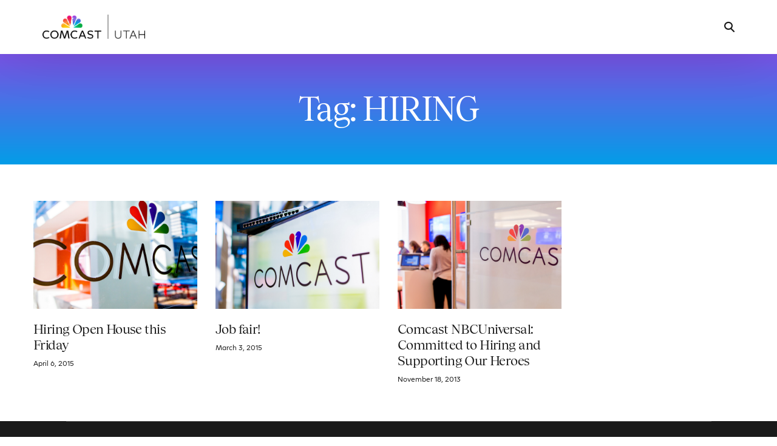

--- FILE ---
content_type: text/html; charset=UTF-8
request_url: https://utah.comcast.com/tag/hiring/
body_size: 15085
content:
<!doctype html>
<html lang="en-US">
<head>
	<meta charset="UTF-8">
	<meta name="viewport" content="width=device-width, initial-scale=1">
	<link rel="profile" href="https://gmpg.org/xfn/11">

	<title>HIRING | Comcast Utah</title>
<meta name='robots' content='max-image-preview:large' />
	<style>img:is([sizes="auto" i], [sizes^="auto," i]) { contain-intrinsic-size: 3000px 1500px }</style>
	<link rel='dns-prefetch' href='//static.addtoany.com' />
<link rel='dns-prefetch' href='//use.typekit.net' />
<link rel='dns-prefetch' href='//fonts.googleapis.com' />
<link rel="alternate" type="application/rss+xml" title="Comcast Utah &raquo; Feed" href="https://utah.comcast.com/feed/" />
<link rel="preload" href="https://fieldteams.comcast.com/wp-content/uploads/2024/12/ComcastNewVision-Regular.ttf" as="font" type="font/ttf" crossorigin="anonymous"> <link rel="preload" href="https://fieldteams.comcast.com/wp-content/uploads/2024/12/ComcastNewVision-Light.ttf" as="font" type="font/ttf" crossorigin="anonymous"> <link rel="preload" href="https://fieldteams.comcast.com/wp-content/uploads/2024/12/ComcastNewVision-ExtraLight.ttf" as="font" type="font/ttf" crossorigin="anonymous"> <link rel="preload" href="https://fieldteams.comcast.com/wp-content/uploads/2024/12/ComcastNewVision-RegularItalic.ttf" as="font" type="font/ttf" crossorigin="anonymous"> <link rel="preload" href="https://fieldteams.comcast.com/wp-content/uploads/2024/12/ComcastNewVision-LightItalic.ttf" as="font" type="font/ttf" crossorigin="anonymous"> <link rel="preload" href="https://fieldteams.comcast.com/wp-content/uploads/2024/12/ComcastNewVision-ExtraLightItalic.ttf" as="font" type="font/ttf" crossorigin="anonymous"> <link rel="preload" href="https://fieldteams.comcast.com/wp-content/uploads/2024/12/ComcastNewVision-SemiBold.ttf" as="font" type="font/ttf" crossorigin="anonymous"> <link rel="preload" href="https://fieldteams.comcast.com/wp-content/uploads/2024/12/ComcastNewVision-SemiBoldItalic.ttf" as="font" type="font/ttf" crossorigin="anonymous"> <link rel="preload" href="https://fieldteams.comcast.com/wp-content/uploads/2024/12/ComcastNewVision-Bold.ttf" as="font" type="font/ttf" crossorigin="anonymous"> <link rel="preload" href="https://fieldteams.comcast.com/wp-content/uploads/2024/12/ComcastNewVision-BoldItalic.ttf" as="font" type="font/ttf" crossorigin="anonymous"> <link rel="preload" href="https://fieldteams.comcast.com/wp-content/uploads/2024/12/ComcastNewVision-ExtraBold.ttf" as="font" type="font/ttf" crossorigin="anonymous"> <link rel="preload" href="https://fieldteams.comcast.com/wp-content/uploads/2024/12/ComcastNewVision-ExtraBoldItalic.ttf" as="font" type="font/ttf" crossorigin="anonymous"> <link rel="preload" href="https://fieldteams.comcast.com/wp-content/uploads/2024/12/Tobias-Regular.woff" as="font" type="font/woff" crossorigin="anonymous"> <link rel="preload" href="https://fieldteams.comcast.com/wp-content/uploads/2024/12/Tobias-RegularItalic.woff" as="font" type="font/woff" crossorigin="anonymous"> <link rel="preload" href="https://fieldteams.comcast.com/wp-content/uploads/2024/12/Tobias-Medium.woff" as="font" type="font/woff" crossorigin="anonymous"> <link rel="preload" href="https://fieldteams.comcast.com/wp-content/uploads/2024/12/Tobias-MediumItalic.woff" as="font" type="font/woff" crossorigin="anonymous"> <link rel="stylesheet" type="text/css" href="https://cdn.comcast.com/cmp/css/cookie-consent.css" />
<meta name="google-site-verification" content="h02DVTcSS7ax8krFJXVlAwDVqQX_K8fij0veVohNkvc" />
<!-- OptanonConsentNoticeStart -->
<script type="text/javascript" src="https://cdn.cookielaw.org/consent/694db90c-18f3-4812-ada2-e68567228f7b/OtAutoBlock.js" ></script>
<script src="https://cdn.cookielaw.org/scripttemplates/otSDKStub.js" data-document-language="true" type="text/javascript" charset="UTF-8" data-domain-script="694db90c-18f3-4812-ada2-e68567228f7b" ></script>
<!-- OptanonConsentNoticeEnd --><link rel="alternate" type="application/rss+xml" title="Comcast Utah &raquo; HIRING Tag Feed" href="https://utah.comcast.com/tag/hiring/feed/" />
<script>
window._wpemojiSettings = {"baseUrl":"https:\/\/s.w.org\/images\/core\/emoji\/16.0.1\/72x72\/","ext":".png","svgUrl":"https:\/\/s.w.org\/images\/core\/emoji\/16.0.1\/svg\/","svgExt":".svg","source":{"concatemoji":"https:\/\/utah.comcast.com\/wp-includes\/js\/wp-emoji-release.min.js?ver=7ba9873e20b2298c96906620fadc1df5"}};
/*! This file is auto-generated */
!function(s,n){var o,i,e;function c(e){try{var t={supportTests:e,timestamp:(new Date).valueOf()};sessionStorage.setItem(o,JSON.stringify(t))}catch(e){}}function p(e,t,n){e.clearRect(0,0,e.canvas.width,e.canvas.height),e.fillText(t,0,0);var t=new Uint32Array(e.getImageData(0,0,e.canvas.width,e.canvas.height).data),a=(e.clearRect(0,0,e.canvas.width,e.canvas.height),e.fillText(n,0,0),new Uint32Array(e.getImageData(0,0,e.canvas.width,e.canvas.height).data));return t.every(function(e,t){return e===a[t]})}function u(e,t){e.clearRect(0,0,e.canvas.width,e.canvas.height),e.fillText(t,0,0);for(var n=e.getImageData(16,16,1,1),a=0;a<n.data.length;a++)if(0!==n.data[a])return!1;return!0}function f(e,t,n,a){switch(t){case"flag":return n(e,"\ud83c\udff3\ufe0f\u200d\u26a7\ufe0f","\ud83c\udff3\ufe0f\u200b\u26a7\ufe0f")?!1:!n(e,"\ud83c\udde8\ud83c\uddf6","\ud83c\udde8\u200b\ud83c\uddf6")&&!n(e,"\ud83c\udff4\udb40\udc67\udb40\udc62\udb40\udc65\udb40\udc6e\udb40\udc67\udb40\udc7f","\ud83c\udff4\u200b\udb40\udc67\u200b\udb40\udc62\u200b\udb40\udc65\u200b\udb40\udc6e\u200b\udb40\udc67\u200b\udb40\udc7f");case"emoji":return!a(e,"\ud83e\udedf")}return!1}function g(e,t,n,a){var r="undefined"!=typeof WorkerGlobalScope&&self instanceof WorkerGlobalScope?new OffscreenCanvas(300,150):s.createElement("canvas"),o=r.getContext("2d",{willReadFrequently:!0}),i=(o.textBaseline="top",o.font="600 32px Arial",{});return e.forEach(function(e){i[e]=t(o,e,n,a)}),i}function t(e){var t=s.createElement("script");t.src=e,t.defer=!0,s.head.appendChild(t)}"undefined"!=typeof Promise&&(o="wpEmojiSettingsSupports",i=["flag","emoji"],n.supports={everything:!0,everythingExceptFlag:!0},e=new Promise(function(e){s.addEventListener("DOMContentLoaded",e,{once:!0})}),new Promise(function(t){var n=function(){try{var e=JSON.parse(sessionStorage.getItem(o));if("object"==typeof e&&"number"==typeof e.timestamp&&(new Date).valueOf()<e.timestamp+604800&&"object"==typeof e.supportTests)return e.supportTests}catch(e){}return null}();if(!n){if("undefined"!=typeof Worker&&"undefined"!=typeof OffscreenCanvas&&"undefined"!=typeof URL&&URL.createObjectURL&&"undefined"!=typeof Blob)try{var e="postMessage("+g.toString()+"("+[JSON.stringify(i),f.toString(),p.toString(),u.toString()].join(",")+"));",a=new Blob([e],{type:"text/javascript"}),r=new Worker(URL.createObjectURL(a),{name:"wpTestEmojiSupports"});return void(r.onmessage=function(e){c(n=e.data),r.terminate(),t(n)})}catch(e){}c(n=g(i,f,p,u))}t(n)}).then(function(e){for(var t in e)n.supports[t]=e[t],n.supports.everything=n.supports.everything&&n.supports[t],"flag"!==t&&(n.supports.everythingExceptFlag=n.supports.everythingExceptFlag&&n.supports[t]);n.supports.everythingExceptFlag=n.supports.everythingExceptFlag&&!n.supports.flag,n.DOMReady=!1,n.readyCallback=function(){n.DOMReady=!0}}).then(function(){return e}).then(function(){var e;n.supports.everything||(n.readyCallback(),(e=n.source||{}).concatemoji?t(e.concatemoji):e.wpemoji&&e.twemoji&&(t(e.twemoji),t(e.wpemoji)))}))}((window,document),window._wpemojiSettings);
</script>
<style id='wp-emoji-styles-inline-css'>

	img.wp-smiley, img.emoji {
		display: inline !important;
		border: none !important;
		box-shadow: none !important;
		height: 1em !important;
		width: 1em !important;
		margin: 0 0.07em !important;
		vertical-align: -0.1em !important;
		background: none !important;
		padding: 0 !important;
	}
</style>
<link rel='stylesheet' id='wp-block-library-css' href='https://utah.comcast.com/wp-includes/css/dist/block-library/style.min.css?ver=7ba9873e20b2298c96906620fadc1df5' media='all' />
<style id='classic-theme-styles-inline-css'>
/*! This file is auto-generated */
.wp-block-button__link{color:#fff;background-color:#32373c;border-radius:9999px;box-shadow:none;text-decoration:none;padding:calc(.667em + 2px) calc(1.333em + 2px);font-size:1.125em}.wp-block-file__button{background:#32373c;color:#fff;text-decoration:none}
</style>
<style id='safe-svg-svg-icon-style-inline-css'>
.safe-svg-cover{text-align:center}.safe-svg-cover .safe-svg-inside{display:inline-block;max-width:100%}.safe-svg-cover svg{fill:currentColor;height:100%;max-height:100%;max-width:100%;width:100%}

</style>
<link rel='stylesheet' id='custom-typekit-css-css' href='https://use.typekit.net/dwv3mev.css?ver=2.1.1' media='all' />
<link rel='stylesheet' id='child-style-css' href='https://utah.comcast.com/wp-content/themes/uicore-pro-child/style.css?ver=7ba9873e20b2298c96906620fadc1df5' media='all' />
<link rel='stylesheet' id='elementor-frontend-css' href='https://utah.comcast.com/wp-content/plugins/elementor/assets/css/frontend.min.css?ver=3.34.1' media='all' />
<link rel='stylesheet' id='widget-heading-css' href='https://utah.comcast.com/wp-content/plugins/elementor/assets/css/widget-heading.min.css?ver=3.34.1' media='all' />
<link rel='stylesheet' id='widget-spacer-css' href='https://utah.comcast.com/wp-content/plugins/elementor/assets/css/widget-spacer.min.css?ver=3.34.1' media='all' />
<link rel='stylesheet' id='widget-posts-css' href='https://utah.comcast.com/wp-content/plugins/elementor-pro/assets/css/widget-posts.min.css?ver=3.33.2' media='all' />
<link rel='stylesheet' id='uael-frontend-css' href='https://utah.comcast.com/wp-content/plugins/ultimate-elementor/assets/min-css/uael-frontend.min.css?ver=1.42.1' media='all' />
<link rel='stylesheet' id='uael-teammember-social-icons-css' href='https://utah.comcast.com/wp-content/plugins/elementor/assets/css/widget-social-icons.min.css?ver=3.24.0' media='all' />
<link rel='stylesheet' id='uael-social-share-icons-brands-css' href='https://utah.comcast.com/wp-content/plugins/elementor/assets/lib/font-awesome/css/brands.css?ver=5.15.3' media='all' />
<link rel='stylesheet' id='uael-social-share-icons-fontawesome-css' href='https://utah.comcast.com/wp-content/plugins/elementor/assets/lib/font-awesome/css/fontawesome.css?ver=5.15.3' media='all' />
<link rel='stylesheet' id='uael-nav-menu-icons-css' href='https://utah.comcast.com/wp-content/plugins/elementor/assets/lib/font-awesome/css/solid.css?ver=5.15.3' media='all' />
<link rel='stylesheet' id='elementor-post-25070-css' href='https://utah.comcast.com/wp-content/uploads/sites/3/elementor/css/post-25070.css?ver=1767822074' media='all' />
<link rel='stylesheet' id='simple-social-icons-font-css' href='https://utah.comcast.com/wp-content/plugins/simple-social-icons/css/style.css?ver=4.0.0' media='all' />
<link rel='stylesheet' id='addtoany-css' href='https://utah.comcast.com/wp-content/plugins/add-to-any/addtoany.min.css?ver=1.16' media='all' />
<style id='addtoany-inline-css'>
.addtoany_content { text-align:center; }
.addtoany_container .addtoany_content { text-align:center; }
</style>
<link rel='stylesheet' id='uicore_global-css' href='https://utah.comcast.com/wp-content/uploads/sites/3/uicore-global.css?ver=9562' media='all' />
<link rel='stylesheet' id='uicore_blog_grid_fonts-css' href='//fonts.googleapis.com/css?family=Tobias%3A700%7CComcast+New+Vision%3A300%7C&#038;ver=6.8.3' media='all' />
<link rel='stylesheet' id='uicore-blog-st-css' href='https://utah.comcast.com/wp-content/uploads/sites/3/uicore-blog.css?ver=9562' media='all' />
<link rel='stylesheet' id='bdt-uikit-css' href='https://utah.comcast.com/wp-content/plugins/bdthemes-element-pack/assets/css/bdt-uikit.css?ver=3.21.7' media='all' />
<link rel='stylesheet' id='ep-helper-css' href='https://utah.comcast.com/wp-content/plugins/bdthemes-element-pack/assets/css/ep-helper.css?ver=9.0.8' media='all' />
<script src="https://utah.comcast.com/wp-includes/js/jquery/jquery.min.js?ver=3.7.1" id="jquery-core-js"></script>
<script src="https://utah.comcast.com/wp-includes/js/jquery/jquery-migrate.min.js?ver=3.4.1" id="jquery-migrate-js"></script>
<script id="addtoany-core-js-before">
window.a2a_config=window.a2a_config||{};a2a_config.callbacks=[];a2a_config.overlays=[];a2a_config.templates={};
a2a_config.callbacks.push({ready:function(){document.querySelectorAll(".a2a_s_undefined").forEach(function(emptyIcon){emptyIcon.parentElement.style.display="none";})}});
a2a_config.icon_color="transparent,#000000";
</script>
<script defer src="https://static.addtoany.com/menu/page.js" id="addtoany-core-js"></script>
<script defer src="https://utah.comcast.com/wp-content/plugins/add-to-any/addtoany.min.js?ver=1.1" id="addtoany-jquery-js"></script>
<script id="wpgmza_data-js-extra">
var wpgmza_google_api_status = {"message":"Enqueued","code":"ENQUEUED"};
</script>
<script src="https://utah.comcast.com/wp-content/plugins/wp-google-maps/wpgmza_data.js?ver=7ba9873e20b2298c96906620fadc1df5" id="wpgmza_data-js"></script>
<script src="https://utah.comcast.com/wp-content/themes/uicore-pro-child/scripts.js?ver=7ba9873e20b2298c96906620fadc1df5" id="custom-script-js"></script>
<script id="beehive-gtm-frontend-header-js-after">
var dataLayer = [];
(function(w,d,s,l,i){w[l]=w[l]||[];w[l].push({'gtm.start':
			new Date().getTime(),event:'gtm.js'});var f=d.getElementsByTagName(s)[0],
			j=d.createElement(s),dl=l!='dataLayer'?'&l='+l:'';j.async=true;j.src=
			'https://www.googletagmanager.com/gtm.js?id='+i+dl;f.parentNode.insertBefore(j,f);
			})(window,document,'script','dataLayer','GTM-5BH3MQN');
</script>
<link rel="https://api.w.org/" href="https://utah.comcast.com/wp-json/" /><link rel="alternate" title="JSON" type="application/json" href="https://utah.comcast.com/wp-json/wp/v2/tags/165" /><link rel="EditURI" type="application/rsd+xml" title="RSD" href="https://utah.comcast.com/xmlrpc.php?rsd" />
					<!-- Google Analytics tracking code output by Beehive Analytics -->
						<script async src="https://www.googletagmanager.com/gtag/js?id=G-F2DV3CE5ER&l=beehiveDataLayer"></script>
		<script>
						window.beehiveDataLayer = window.beehiveDataLayer || [];
			function beehive_ga() {beehiveDataLayer.push(arguments);}
			beehive_ga('js', new Date())
						beehive_ga('config', 'G-F2DV3CE5ER', {
				'anonymize_ip': false,
				'allow_google_signals': false,
			})
					</script>
		<!-- SEO meta tags powered by SmartCrawl https://wpmudev.com/project/smartcrawl-wordpress-seo/ -->
<link rel="canonical" href="https://utah.comcast.com/tag/hiring/" />
<script type="application/ld+json">{"@context":"https:\/\/schema.org","@graph":[{"@type":"Organization","@id":"https:\/\/utah.comcast.com\/#schema-publishing-organization","url":"https:\/\/utah.comcast.com","name":"Comcast Corporation"},{"@type":"WebSite","@id":"https:\/\/utah.comcast.com\/#schema-website","url":"https:\/\/utah.comcast.com","name":"Comcast Utah","encoding":"UTF-8","potentialAction":{"@type":"SearchAction","target":"https:\/\/utah.comcast.com\/search\/{search_term_string}\/","query-input":"required name=search_term_string"}},{"@type":"CollectionPage","@id":"https:\/\/utah.comcast.com\/tag\/hiring\/#schema-webpage","isPartOf":{"@id":"https:\/\/utah.comcast.com\/#schema-website"},"publisher":{"@id":"https:\/\/utah.comcast.com\/#schema-publishing-organization"},"url":"https:\/\/utah.comcast.com\/tag\/hiring\/","mainEntity":{"@type":"ItemList","itemListElement":[{"@type":"ListItem","position":"1","url":"https:\/\/utah.comcast.com\/2015\/04\/06\/hiring-open-house-this-friday\/"},{"@type":"ListItem","position":"2","url":"https:\/\/utah.comcast.com\/2015\/03\/03\/job-fair\/"},{"@type":"ListItem","position":"3","url":"https:\/\/utah.comcast.com\/2013\/11\/18\/comcast-nbcuniversal-committed-to-hiring-and-supporting-our-heroes\/"}]}},{"@type":"BreadcrumbList","@id":"https:\/\/utah.comcast.com\/tag\/hiring?tag=hiring\/#breadcrumb","itemListElement":[{"@type":"ListItem","position":1,"name":"Home","item":"https:\/\/utah.comcast.com"},{"@type":"ListItem","position":2,"name":"Archive for HIRING"}]}]}</script>
<meta property="og:type" content="object" />
<meta property="og:url" content="https://utah.comcast.com/tag/hiring/" />
<meta property="og:title" content="HIRING | Comcast Utah" />
<meta name="twitter:card" content="summary" />
<meta name="twitter:title" content="HIRING | Comcast Utah" />
<!-- /SEO -->
<meta name="theme-color" content="#6E55DC" />
        <link rel="shortcut icon" href="https://utah.comcast.com/wp-content/uploads/sites/3/2025/05/Comcast_Master_FAVICON.png" >
		<link rel="icon" href="https://utah.comcast.com/wp-content/uploads/sites/3/2025/05/Comcast_Master_FAVICON.png" >
		<link rel="apple-touch-icon" sizes="152x152" href="https://utah.comcast.com/wp-content/uploads/sites/3/2025/05/Comcast_Master_FAVICON.png">
		<link rel="apple-touch-icon" sizes="120x120" href="https://utah.comcast.com/wp-content/uploads/sites/3/2025/05/Comcast_Master_FAVICON.png">
		<link rel="apple-touch-icon" sizes="76x76" href="https://utah.comcast.com/wp-content/uploads/sites/3/2025/05/Comcast_Master_FAVICON.png">
        <link rel="apple-touch-icon" href="https://utah.comcast.com/wp-content/uploads/sites/3/2025/05/Comcast_Master_FAVICON.png">
        			<style>
				.e-con.e-parent:nth-of-type(n+4):not(.e-lazyloaded):not(.e-no-lazyload),
				.e-con.e-parent:nth-of-type(n+4):not(.e-lazyloaded):not(.e-no-lazyload) * {
					background-image: none !important;
				}
				@media screen and (max-height: 1024px) {
					.e-con.e-parent:nth-of-type(n+3):not(.e-lazyloaded):not(.e-no-lazyload),
					.e-con.e-parent:nth-of-type(n+3):not(.e-lazyloaded):not(.e-no-lazyload) * {
						background-image: none !important;
					}
				}
				@media screen and (max-height: 640px) {
					.e-con.e-parent:nth-of-type(n+2):not(.e-lazyloaded):not(.e-no-lazyload),
					.e-con.e-parent:nth-of-type(n+2):not(.e-lazyloaded):not(.e-no-lazyload) * {
						background-image: none !important;
					}
				}
			</style>
			<link rel="icon" href="https://utah.comcast.com/wp-content/smush-webp/sites/3/2019/12/favicon-60x60.png.webp" sizes="32x32" />
<link rel="icon" href="https://utah.comcast.com/wp-content/uploads/sites/3/2019/12/favicon.png" sizes="192x192" />
<link rel="apple-touch-icon" href="https://utah.comcast.com/wp-content/uploads/sites/3/2019/12/favicon.png" />
<meta name="msapplication-TileImage" content="https://utah.comcast.com/wp-content/uploads/sites/3/2019/12/favicon.png" />
<style id='uicore-custom-fonts'> 
 @font-face { font-family:"Comcast New Vision";src:url("https://fieldteams.comcast.com/wp-content/uploads/2024/12/ComcastNewVision-Regular.ttf") format('truetype');font-display:auto;font-style:normal;font-weight:400;} @font-face { font-family:"Comcast New Vision";src:url("https://fieldteams.comcast.com/wp-content/uploads/2024/12/ComcastNewVision-Light.ttf") format('truetype');font-display:auto;font-style:normal;font-weight:300;} @font-face { font-family:"Comcast New Vision";src:url("https://fieldteams.comcast.com/wp-content/uploads/2024/12/ComcastNewVision-ExtraLight.ttf") format('truetype');font-display:auto;font-style:normal;font-weight:100;} @font-face { font-family:"Comcast New Vision";src:url("https://fieldteams.comcast.com/wp-content/uploads/2024/12/ComcastNewVision-RegularItalic.ttf") format('truetype');font-display:auto;font-style:italic;font-weight:normal;} @font-face { font-family:"Comcast New Vision";src:url("https://fieldteams.comcast.com/wp-content/uploads/2024/12/ComcastNewVision-LightItalic.ttf") format('truetype');font-display:auto;font-style:italic;font-weight:300;} @font-face { font-family:"Comcast New Vision";src:url("https://fieldteams.comcast.com/wp-content/uploads/2024/12/ComcastNewVision-ExtraLightItalic.ttf") format('truetype');font-display:auto;font-style:italic;font-weight:100;} @font-face { font-family:"Comcast New Vision";src:url("https://fieldteams.comcast.com/wp-content/uploads/2024/12/ComcastNewVision-SemiBold.ttf") format('truetype');font-display:auto;font-style:normal;font-weight:500;} @font-face { font-family:"Comcast New Vision";src:url("https://fieldteams.comcast.com/wp-content/uploads/2024/12/ComcastNewVision-SemiBoldItalic.ttf") format('truetype');font-display:auto;font-style:italic;font-weight:500;} @font-face { font-family:"Comcast New Vision";src:url("https://fieldteams.comcast.com/wp-content/uploads/2024/12/ComcastNewVision-Bold.ttf") format('truetype');font-display:auto;font-style:normal;font-weight:700;} @font-face { font-family:"Comcast New Vision";src:url("https://fieldteams.comcast.com/wp-content/uploads/2024/12/ComcastNewVision-BoldItalic.ttf") format('truetype');font-display:auto;font-style:italic;font-weight:700;} @font-face { font-family:"Comcast New Vision";src:url("https://fieldteams.comcast.com/wp-content/uploads/2024/12/ComcastNewVision-ExtraBold.ttf") format('truetype');font-display:auto;font-style:normal;font-weight:900;} @font-face { font-family:"Comcast New Vision";src:url("https://fieldteams.comcast.com/wp-content/uploads/2024/12/ComcastNewVision-ExtraBoldItalic.ttf") format('truetype');font-display:auto;font-style:italic;font-weight:900;} @font-face { font-family:"Tobias";src:url("https://fieldteams.comcast.com/wp-content/uploads/2024/12/Tobias-Regular.woff") format('woff');font-display:auto;font-style:normal;font-weight:400;} @font-face { font-family:"Tobias";src:url("https://fieldteams.comcast.com/wp-content/uploads/2024/12/Tobias-RegularItalic.woff") format('woff');font-display:auto;font-style:italic;font-weight:normal;} @font-face { font-family:"Tobias";src:url("https://fieldteams.comcast.com/wp-content/uploads/2024/12/Tobias-Medium.woff") format('woff');font-display:auto;font-style:normal;font-weight:500;} @font-face { font-family:"Tobias";src:url("https://fieldteams.comcast.com/wp-content/uploads/2024/12/Tobias-MediumItalic.woff") format('woff');font-display:auto;font-style:italic;font-weight:500;}
 </style>         <style>
            .uicore-animate-scroll {
                animation-fill-mode: both;
                animation-timing-function: linear;
                animation-timeline: view(block);
            }

            .uicore-animate-hide {
                opacity: 0;
                visibility: hidden;
            }
        </style>
        <script>
            document.addEventListener('DOMContentLoaded', function() {
                const supportsAnimationTimeline = CSS.supports("animation-timeline", "scroll()");

                if (!supportsAnimationTimeline && document.querySelector('.uicore-animate-scroll')) {
                    const script = document.createElement('script');
                    script.src = "https://utah.comcast.com/wp-content/plugins/uicore-animate/assets/js/scroll-timeline.js";
                    script.async = true;
                    document.head.appendChild(script);
                }
            });
        </script>


<script>(window.BOOMR_mq=window.BOOMR_mq||[]).push(["addVar",{"rua.upush":"false","rua.cpush":"false","rua.upre":"false","rua.cpre":"false","rua.uprl":"false","rua.cprl":"false","rua.cprf":"false","rua.trans":"","rua.cook":"false","rua.ims":"false","rua.ufprl":"false","rua.cfprl":"false","rua.isuxp":"false","rua.texp":"norulematch","rua.ceh":"false","rua.ueh":"false","rua.ieh.st":"0"}]);</script>
                              <script>!function(e){var n="https://s.go-mpulse.net/boomerang/";if("False"=="True")e.BOOMR_config=e.BOOMR_config||{},e.BOOMR_config.PageParams=e.BOOMR_config.PageParams||{},e.BOOMR_config.PageParams.pci=!0,n="https://s2.go-mpulse.net/boomerang/";if(window.BOOMR_API_key="Q7CB9-8CVTK-A99KW-YB3SC-XWNEV",function(){function e(){if(!o){var e=document.createElement("script");e.id="boomr-scr-as",e.src=window.BOOMR.url,e.async=!0,i.parentNode.appendChild(e),o=!0}}function t(e){o=!0;var n,t,a,r,d=document,O=window;if(window.BOOMR.snippetMethod=e?"if":"i",t=function(e,n){var t=d.createElement("script");t.id=n||"boomr-if-as",t.src=window.BOOMR.url,BOOMR_lstart=(new Date).getTime(),e=e||d.body,e.appendChild(t)},!window.addEventListener&&window.attachEvent&&navigator.userAgent.match(/MSIE [67]\./))return window.BOOMR.snippetMethod="s",void t(i.parentNode,"boomr-async");a=document.createElement("IFRAME"),a.src="about:blank",a.title="",a.role="presentation",a.loading="eager",r=(a.frameElement||a).style,r.width=0,r.height=0,r.border=0,r.display="none",i.parentNode.appendChild(a);try{O=a.contentWindow,d=O.document.open()}catch(_){n=document.domain,a.src="javascript:var d=document.open();d.domain='"+n+"';void(0);",O=a.contentWindow,d=O.document.open()}if(n)d._boomrl=function(){this.domain=n,t()},d.write("<bo"+"dy onload='document._boomrl();'>");else if(O._boomrl=function(){t()},O.addEventListener)O.addEventListener("load",O._boomrl,!1);else if(O.attachEvent)O.attachEvent("onload",O._boomrl);d.close()}function a(e){window.BOOMR_onload=e&&e.timeStamp||(new Date).getTime()}if(!window.BOOMR||!window.BOOMR.version&&!window.BOOMR.snippetExecuted){window.BOOMR=window.BOOMR||{},window.BOOMR.snippetStart=(new Date).getTime(),window.BOOMR.snippetExecuted=!0,window.BOOMR.snippetVersion=12,window.BOOMR.url=n+"Q7CB9-8CVTK-A99KW-YB3SC-XWNEV";var i=document.currentScript||document.getElementsByTagName("script")[0],o=!1,r=document.createElement("link");if(r.relList&&"function"==typeof r.relList.supports&&r.relList.supports("preload")&&"as"in r)window.BOOMR.snippetMethod="p",r.href=window.BOOMR.url,r.rel="preload",r.as="script",r.addEventListener("load",e),r.addEventListener("error",function(){t(!0)}),setTimeout(function(){if(!o)t(!0)},3e3),BOOMR_lstart=(new Date).getTime(),i.parentNode.appendChild(r);else t(!1);if(window.addEventListener)window.addEventListener("load",a,!1);else if(window.attachEvent)window.attachEvent("onload",a)}}(),"".length>0)if(e&&"performance"in e&&e.performance&&"function"==typeof e.performance.setResourceTimingBufferSize)e.performance.setResourceTimingBufferSize();!function(){if(BOOMR=e.BOOMR||{},BOOMR.plugins=BOOMR.plugins||{},!BOOMR.plugins.AK){var n=""=="true"?1:0,t="",a="cj27x5ixfuxmk2lkxjia-f-0a0f8015e-clientnsv4-s.akamaihd.net",i="false"=="true"?2:1,o={"ak.v":"39","ak.cp":"1713560","ak.ai":parseInt("1108168",10),"ak.ol":"0","ak.cr":8,"ak.ipv":4,"ak.proto":"h2","ak.rid":"cf3dfad7","ak.r":47370,"ak.a2":n,"ak.m":"dsca","ak.n":"essl","ak.bpcip":"18.117.251.0","ak.cport":43170,"ak.gh":"23.208.24.80","ak.quicv":"","ak.tlsv":"tls1.3","ak.0rtt":"","ak.0rtt.ed":"","ak.csrc":"-","ak.acc":"","ak.t":"1768602192","ak.ak":"hOBiQwZUYzCg5VSAfCLimQ==ln/mqA3Fbn9bOe6wfE9doPCl7Wi7NxeKIwmqxvxKqoMnN2OCwhsBWJAGjjZ16HDq6+/qDrTsooONzqsTNPDtfrbtqX1t4Wm2InRZIx5wKsNqNOdHRxrgHZJnnuCZawjt7V/BunwciBPTyzvsGFSg9mg1msbAaVQr5PHCDa0Ud8i5SPZcDz8STq61mLpcrmE3saH9GoWe1GLEvGGwOOTC5r2dysCJ+5gu3/U8YHQXY/hXNSphyeSZlLhHngsnoHhqYcOkcEG3Qss7tGmTK/g9w7B/yq2Y19pqURwVDOUZQNjJ9wWVi15zWoOtilAvcxMfJBkdE4DAZbppBfaY4J0Aj8G8wEyHakvTXHSYHxBZ3X0jpTLU6xyuKS6eV9p55LygzrNaqhtZkgMwX8Kgf7IvyUDWsDoDlyCT8EQdDE8bbLQ=","ak.pv":"8","ak.dpoabenc":"","ak.tf":i};if(""!==t)o["ak.ruds"]=t;var r={i:!1,av:function(n){var t="http.initiator";if(n&&(!n[t]||"spa_hard"===n[t]))o["ak.feo"]=void 0!==e.aFeoApplied?1:0,BOOMR.addVar(o)},rv:function(){var e=["ak.bpcip","ak.cport","ak.cr","ak.csrc","ak.gh","ak.ipv","ak.m","ak.n","ak.ol","ak.proto","ak.quicv","ak.tlsv","ak.0rtt","ak.0rtt.ed","ak.r","ak.acc","ak.t","ak.tf"];BOOMR.removeVar(e)}};BOOMR.plugins.AK={akVars:o,akDNSPreFetchDomain:a,init:function(){if(!r.i){var e=BOOMR.subscribe;e("before_beacon",r.av,null,null),e("onbeacon",r.rv,null,null),r.i=!0}return this},is_complete:function(){return!0}}}}()}(window);</script></head>

<body data-rsssl=1 class="archive tag tag-hiring tag-165 wp-embed-responsive wp-theme-uicore-pro wp-child-theme-uicore-pro-child ui-a-dsmm-slide  uicore-sticky-tb uicore-menu-focus elementor-page-25070 uicore-blog elementor-default elementor-template-full-width elementor-kit-5082">
				<noscript>
			<iframe src="https://www.googletagmanager.com/ns.html?id=GTM-5BH3MQN" height="0" width="0" style="display:none;visibility:hidden"></iframe>
		</noscript>
		<div class="uicore-animation-bg"></div><!-- Custom HTML - Page Options --><!-- 1.1 uicore_before_body_content -->	<div class="uicore-body-content">
		<!-- 1.2 uicore_before_page_content -->		<div id="uicore-page">
		
        <div data-uils="header" data-uils-title="Header" id="wrapper-navbar" itemscope itemtype="http://schema.org/WebSite" class="uicore uicore-navbar uicore-section uicore-h-classic uicore-sticky ui-smart-sticky "><div class="uicore-header-wrapper">
            <nav class="uicore uicore-container">
            		 <div class="uicore-branding "
              data-uils="header-branding"
              data-uils-title="Site Logo"
              >
                
			<a href="https://utah.comcast.com/" rel="home">
                <img fetchpriority="high" class="uicore uicore-logo uicore-main" src="https://utah.comcast.com/wp-content/uploads/sites/3/2024/10/Comcast-Utah.png" alt="Comcast Utah" width="1669" height="396"/>
				<img class="uicore uicore-logo uicore-second" src="https://utah.comcast.com/wp-content/uploads/sites/3/2024/10/Comcast-Utah.png" alt="Comcast Utah" width="1669" height="396"/>
				<img class="uicore uicore-logo uicore-mobile-main" src="https://utah.comcast.com/wp-content/uploads/sites/3/2024/10/Comcast-Utah.png" alt="Comcast Utah" width="1669" height="396"/>
				<img loading="lazy" class="uicore uicore-logo uicore-mobile-second" src="https://utah.comcast.com/wp-content/uploads/sites/3/2024/10/Comcast-Utah.png" alt="Comcast Utah" width="1669" height="396"/>
			</a>

		        </div>
		        <div class='uicore-nav-menu'>
            <div class="uicore uicore-extra" data-uils="header_extra" data-uils-title="Header Extras">            <div class="uicore uicore-search-btn uicore-i-search uicore-link uicore-only-desktop" aria-label="search-toggle"></div>
        </div>        </div>
		<div class="uicore-mobile-head-right">            <div class="uicore uicore-search-btn uicore-i-search uicore-link uicore-only-mobile" aria-label="search-toggle"></div>
        </div>            </nav>

            </div>
                    </div><!-- #wrapper-navbar end -->
        <!-- 1.3 uicore_page -->			<div id="content" class="uicore-content">

			<!-- 1.4 uicore_before_content -->		<div data-elementor-type="archive" data-elementor-id="25070" class="elementor elementor-25070 elementor-location-archive" data-elementor-settings="{&quot;element_pack_global_tooltip_width&quot;:{&quot;unit&quot;:&quot;px&quot;,&quot;size&quot;:&quot;&quot;,&quot;sizes&quot;:[]},&quot;element_pack_global_tooltip_width_tablet&quot;:{&quot;unit&quot;:&quot;px&quot;,&quot;size&quot;:&quot;&quot;,&quot;sizes&quot;:[]},&quot;element_pack_global_tooltip_width_mobile&quot;:{&quot;unit&quot;:&quot;px&quot;,&quot;size&quot;:&quot;&quot;,&quot;sizes&quot;:[]},&quot;element_pack_global_tooltip_padding&quot;:{&quot;unit&quot;:&quot;px&quot;,&quot;top&quot;:&quot;&quot;,&quot;right&quot;:&quot;&quot;,&quot;bottom&quot;:&quot;&quot;,&quot;left&quot;:&quot;&quot;,&quot;isLinked&quot;:true},&quot;element_pack_global_tooltip_padding_tablet&quot;:{&quot;unit&quot;:&quot;px&quot;,&quot;top&quot;:&quot;&quot;,&quot;right&quot;:&quot;&quot;,&quot;bottom&quot;:&quot;&quot;,&quot;left&quot;:&quot;&quot;,&quot;isLinked&quot;:true},&quot;element_pack_global_tooltip_padding_mobile&quot;:{&quot;unit&quot;:&quot;px&quot;,&quot;top&quot;:&quot;&quot;,&quot;right&quot;:&quot;&quot;,&quot;bottom&quot;:&quot;&quot;,&quot;left&quot;:&quot;&quot;,&quot;isLinked&quot;:true},&quot;element_pack_global_tooltip_border_radius&quot;:{&quot;unit&quot;:&quot;px&quot;,&quot;top&quot;:&quot;&quot;,&quot;right&quot;:&quot;&quot;,&quot;bottom&quot;:&quot;&quot;,&quot;left&quot;:&quot;&quot;,&quot;isLinked&quot;:true},&quot;element_pack_global_tooltip_border_radius_tablet&quot;:{&quot;unit&quot;:&quot;px&quot;,&quot;top&quot;:&quot;&quot;,&quot;right&quot;:&quot;&quot;,&quot;bottom&quot;:&quot;&quot;,&quot;left&quot;:&quot;&quot;,&quot;isLinked&quot;:true},&quot;element_pack_global_tooltip_border_radius_mobile&quot;:{&quot;unit&quot;:&quot;px&quot;,&quot;top&quot;:&quot;&quot;,&quot;right&quot;:&quot;&quot;,&quot;bottom&quot;:&quot;&quot;,&quot;left&quot;:&quot;&quot;,&quot;isLinked&quot;:true}}" data-elementor-post-type="elementor_library">
			<div class="elementor-element elementor-element-59eb9c17 e-flex e-con-boxed e-con e-parent" data-id="59eb9c17" data-element_type="container" data-settings="{&quot;background_background&quot;:&quot;gradient&quot;}">
					<div class="e-con-inner">
				<div class="elementor-element elementor-element-5bf87a8d elementor-widget elementor-widget-heading" data-id="5bf87a8d" data-element_type="widget" data-widget_type="heading.default">
				<div class="elementor-widget-container">
					<h1 class="elementor-heading-title elementor-size-default">Tag: HIRING</h1>				</div>
				</div>
					</div>
				</div>
		<div class="elementor-element elementor-element-7dc017e6 e-flex e-con-boxed e-con e-parent" data-id="7dc017e6" data-element_type="container">
					<div class="e-con-inner">
				<div class="elementor-element elementor-element-5eeccd2b elementor-widget elementor-widget-spacer" data-id="5eeccd2b" data-element_type="widget" data-widget_type="spacer.default">
				<div class="elementor-widget-container">
							<div class="elementor-spacer">
			<div class="elementor-spacer-inner"></div>
		</div>
						</div>
				</div>
				<div class="elementor-element elementor-element-bdb52d7 elementor-grid-4 elementor-grid-tablet-2 elementor-grid-mobile-1 elementor-posts--thumbnail-top elementor-widget elementor-widget-archive-posts" data-id="bdb52d7" data-element_type="widget" data-settings="{&quot;archive_classic_columns&quot;:&quot;4&quot;,&quot;archive_classic_columns_tablet&quot;:&quot;2&quot;,&quot;archive_classic_columns_mobile&quot;:&quot;1&quot;,&quot;archive_classic_row_gap&quot;:{&quot;unit&quot;:&quot;px&quot;,&quot;size&quot;:35,&quot;sizes&quot;:[]},&quot;archive_classic_row_gap_tablet&quot;:{&quot;unit&quot;:&quot;px&quot;,&quot;size&quot;:&quot;&quot;,&quot;sizes&quot;:[]},&quot;archive_classic_row_gap_mobile&quot;:{&quot;unit&quot;:&quot;px&quot;,&quot;size&quot;:&quot;&quot;,&quot;sizes&quot;:[]},&quot;pagination_type&quot;:&quot;numbers&quot;}" data-widget_type="archive-posts.archive_classic">
				<div class="elementor-widget-container">
							<div class="elementor-posts-container elementor-posts elementor-posts--skin-classic elementor-grid" role="list">
				<article class="elementor-post elementor-grid-item post-1505 post type-post status-publish format-standard has-post-thumbnail hentry category-uncategorized tag-career tag-hiring tag-job-fair tag-jobs tag-open-house" role="listitem">
				<a class="elementor-post__thumbnail__link" href="https://utah.comcast.com/2015/04/06/hiring-open-house-this-friday/" tabindex="-1" >
			<div class="elementor-post__thumbnail"><img loading="lazy" width="1600" height="900" src="https://utah.comcast.com/wp-content/uploads/sites/3/2020/02/corporate_thb-1.jpg" class="attachment-full size-full wp-image-4931" alt="" /></div>
		</a>
				<div class="elementor-post__text">
				<h3 class="elementor-post__title">
			<a href="https://utah.comcast.com/2015/04/06/hiring-open-house-this-friday/" >
				Hiring Open House this Friday			</a>
		</h3>
				<div class="elementor-post__meta-data">
					<span class="elementor-post-date">
			April 6, 2015		</span>
				</div>
				</div>
				</article>
				<article class="elementor-post elementor-grid-item post-1481 post type-post status-publish format-standard has-post-thumbnail hentry category-uncategorized tag-careers tag-hiring tag-job-fair tag-jobs tag-sales-professionals" role="listitem">
				<a class="elementor-post__thumbnail__link" href="https://utah.comcast.com/2015/03/03/job-fair/" tabindex="-1" >
			<div class="elementor-post__thumbnail"><img loading="lazy" width="1600" height="900" src="https://utah.comcast.com/wp-content/uploads/sites/3/2018/04/gig-field-4.jpg" class="attachment-full size-full wp-image-4517" alt="Comcast logo on a computer screen" /></div>
		</a>
				<div class="elementor-post__text">
				<h3 class="elementor-post__title">
			<a href="https://utah.comcast.com/2015/03/03/job-fair/" >
				Job fair!			</a>
		</h3>
				<div class="elementor-post__meta-data">
					<span class="elementor-post-date">
			March 3, 2015		</span>
				</div>
				</div>
				</article>
				<article class="elementor-post elementor-grid-item post-907 post type-post status-publish format-standard has-post-thumbnail hentry category-community-investment tag-comcast tag-heroes tag-hiring tag-michelle-alban tag-military tag-nbc-news tag-nbc-publishing tag-nbcuniversal tag-next-steps-for-vets tag-telemundo tag-veterans tag-will-baas" role="listitem">
				<a class="elementor-post__thumbnail__link" href="https://utah.comcast.com/2013/11/18/comcast-nbcuniversal-committed-to-hiring-and-supporting-our-heroes/" tabindex="-1" >
			<div class="elementor-post__thumbnail"><img loading="lazy" width="1600" height="900" src="https://utah.comcast.com/wp-content/uploads/sites/3/2020/02/corporate_thb-5.jpg" class="attachment-full size-full wp-image-4930" alt="" /></div>
		</a>
				<div class="elementor-post__text">
				<h3 class="elementor-post__title">
			<a href="https://utah.comcast.com/2013/11/18/comcast-nbcuniversal-committed-to-hiring-and-supporting-our-heroes/" >
				Comcast NBCUniversal: Committed to Hiring and Supporting Our Heroes			</a>
		</h3>
				<div class="elementor-post__meta-data">
					<span class="elementor-post-date">
			November 18, 2013		</span>
				</div>
				</div>
				</article>
				</div>
		
						</div>
				</div>
				<div class="elementor-element elementor-element-56a3a32 elementor-widget elementor-widget-spacer" data-id="56a3a32" data-element_type="widget" data-widget_type="spacer.default">
				<div class="elementor-widget-container">
							<div class="elementor-spacer">
			<div class="elementor-spacer-inner"></div>
		</div>
						</div>
				</div>
					</div>
				</div>
				</div>
		
	</div><!-- #content -->

	<footer class="uicore-footer-wrapper">

        <div class="uicore uicore-copyrights uicore-section uicore-box ">
            <div class="uicore uicore-container">
                <div class="uicore-copyrights-wrapper">
                    <div class="uicore-copy-content uicore-animate ">
                    © 2026 Comcast | <a href="https://corporate.comcast.com/notices/terms" target="_blank" rel="noopener">Terms</a> | <a href="https://corporate.comcast.com/notices/privacy" target="_blank" rel="noopener">Privacy</a> | <a href="https://corporate.comcast.com/notices/privacy/california" target="_blank" rel="noopener">CA Notice</a> | <a href="#open-privacy-modal">Your Privacy Choices</a>                    </div>
                    <div class="uicore-copy-socials uicore-animate"><a class="uicore-social-icon uicore-link social_fb" href="https://www.facebook.com/comcast" target="_blank" aria-label="Facebook"></a><a class="uicore-social-icon uicore-link social_tw" href="https://x.com/comcast" target="_blank" aria-label="Tweeter"></a><a class="uicore-social-icon uicore-link social_yt" href="https://www.youtube.com/comcast" target="_blank" aria-label="Youtube"></a><a class="uicore-social-icon uicore-link social_in" href="https://www.instagram.com/comcast" target="_blank" aria-label="Instagram"></a></div>                </div>
            </div>
        </div>

    </footer><!-- 1.5 uicore_content_end -->
</div><!-- #page -->

        <div class="uicore uicore-wrapper uicore-search uicore-section uicore-box ">
            <span class="uicore-close uicore-i-close"></span>
            <div class="uicore uicore-container">
                <form role="search" method="get" autocomplete="on" class="search-form" action="https://utah.comcast.com/">
                    <label>
                        <input class="search-field" placeholder="Type and hit enter" value="" name="s" title="Start Typing" />
                    </label>
                </form>
            </div>
        </div>
    <div id="uicore-back-to-top" class="uicore-back-to-top uicore-i-arrow uicore_hide_mobile "></div>        <div class="uicore-navigation-wrapper uicore-navbar uicore-section uicore-box uicore-mobile-menu-wrapper
                ">
			<nav class="uicore uicore-container">
				<div class="uicore-branding uicore-mobile">
                                            <a href="https://utah.comcast.com/" rel="home">
                            <img class="uicore uicore-logo"  src="https://utah.comcast.com/wp-content/uploads/sites/3/2024/10/Comcast-Utah.png" alt="Comcast Utah"/>
                        </a>
                    				</div>


                <div class="uicore-branding uicore-desktop">
                    				</div>



                <div class="uicore-mobile-head-right">
                    

                    <button type="button" class="uicore-toggle uicore-ham" aria-label="mobile-menu">
                        <span class="bars">
                            <span class="bar"></span>
                            <span class="bar"></span>
                            <span class="bar"></span>
                        </span>
                    </button>
                </div>
			</nav>
			<div class="uicore-navigation-content">
                <div class="uicore uicore-extra" data-uils="header_extra" data-uils-title="Header Extras">            <div class="uicore uicore-search-btn uicore-i-search uicore-link uicore-only-desktop" aria-label="search-toggle"></div>
        </div>            </div>
		</div>
		<!-- 1.6 uicore_body_end --></div>
<!-- 1.7 uicore_after_body_content -->        <style>
            .ui-anim-preloader {
                --ui-e-anim-preloader-color: var(--uicore-dark-color);
            }
        </style>

                    <style>
                .ui-anim-preloader {
                    position: fixed;
                    top: 50%;
                    left: 50%;
                    transform: translate(-50%, -50%);
                    z-index: 99999999999999999999;
                    transition: opacity .2s ease;
                    display: flex;
                    flex-direction: column;
                    align-items: center;
                }

                @keyframes fade {
                    0% {
                        opacity: 1;
                    }

                    60% {
                        opacity: 0;
                    }

                    100% {
                        opacity: 1;
                    }
                }
            </style>

            <div class="ui-anim-preloader">
                <div class="ui-anim-loading-wrapper">
                    <style>
    /* build some style for it  */
</style>
<div class="ui-anim-spinner"></div>                </div>
                            </div>

        <script>
            const uiAnimPreloader = document.querySelector('.ui-anim-preloader');

            
            function uiAnimateTogglePreloader(show) {
                if (show) {
                    uiAnimPreloader.style.display = 'flex';
                    uiAnimPreloader.style.opacity = '1';
                } else {
                    uiAnimPreloader.style.opacity = '0';
                    setTimeout(() => {
                        uiAnimPreloader.style.display = 'none';
                    }, 600);
                }
            }

            uiAnimateTogglePreloader(true);
            if (typeof uiAnimateCustomPreloaderHide == 'undefined' || (typeof uiAnimateCustomPreloaderHide != 'undefined' && !
                    uiAnimateCustomPreloaderHide)) {
                window.addEventListener('load', () => uiAnimateTogglePreloader(false));
                window.addEventListener('pageshow', () => uiAnimateTogglePreloader(false));
            }
            if (typeof uiAnimateCustomPreloaderShow == 'undefined' || (typeof uiAnimateCustomPreloaderShow != 'undefined' && !
                    uiAnimateCustomPreloaderShow)) {
                window.addEventListener('beforeunload', () => uiAnimateTogglePreloader(true));
            }
        </script>
    <script> 
var uicore_frontend = {'back':'Back', 'rtl' : '','mobile_br' : '1025'};
 console.log( 'Using UiCore Pro v.2.2.2');
 console.log( 'Powered By UiCore Framework v.6.2.2');
 </script> <script type="speculationrules">
{"prefetch":[{"source":"document","where":{"and":[{"href_matches":"\/*"},{"not":{"href_matches":["\/wp-*.php","\/wp-admin\/*","\/wp-content\/uploads\/sites\/3\/*","\/wp-content\/*","\/wp-content\/plugins\/*","\/wp-content\/themes\/uicore-pro-child\/*","\/wp-content\/themes\/uicore-pro\/*","\/*\\?(.+)"]}},{"not":{"selector_matches":"a[rel~=\"nofollow\"]"}},{"not":{"selector_matches":".no-prefetch, .no-prefetch a"}}]},"eagerness":"conservative"}]}
</script>
				<script type="text/javascript">
				(function() {
					// Global page view and session tracking for UAEL Modal Popup feature
					try {
						// Session tracking: increment if this is a new session
						
						// Check if any popup on this page uses current page tracking
						var hasCurrentPageTracking = false;
						var currentPagePopups = [];
						// Check all modal popups on this page for current page tracking
						if (typeof jQuery !== 'undefined') {
							jQuery('.uael-modal-parent-wrapper').each(function() {
								var scope = jQuery(this).data('page-views-scope');
								var enabled = jQuery(this).data('page-views-enabled');
								var popupId = jQuery(this).attr('id').replace('-overlay', '');	
								if (enabled === 'yes' && scope === 'current') {
									hasCurrentPageTracking = true;
									currentPagePopups.push(popupId);
								}
							});
						}
						// Global tracking: ALWAYS increment if ANY popup on the site uses global tracking
												// Current page tracking: increment per-page counters
						if (hasCurrentPageTracking && currentPagePopups.length > 0) {
							var currentUrl = window.location.href;
							var urlKey = 'uael_page_views_' + btoa(currentUrl).replace(/[^a-zA-Z0-9]/g, '').substring(0, 50);
							var currentPageViews = parseInt(localStorage.getItem(urlKey) || '0');
							currentPageViews++;
							localStorage.setItem(urlKey, currentPageViews.toString());
							// Store URL mapping for each popup
							for (var i = 0; i < currentPagePopups.length; i++) {
								var popupUrlKey = 'uael_popup_' + currentPagePopups[i] + '_url_key';
								localStorage.setItem(popupUrlKey, urlKey);
							}
						}
					} catch (e) {
						// Silently fail if localStorage is not available
					}
				})();
				</script>
				<style type="text/css" media="screen"></style>			<script>
				const lazyloadRunObserver = () => {
					const lazyloadBackgrounds = document.querySelectorAll( `.e-con.e-parent:not(.e-lazyloaded)` );
					const lazyloadBackgroundObserver = new IntersectionObserver( ( entries ) => {
						entries.forEach( ( entry ) => {
							if ( entry.isIntersecting ) {
								let lazyloadBackground = entry.target;
								if( lazyloadBackground ) {
									lazyloadBackground.classList.add( 'e-lazyloaded' );
								}
								lazyloadBackgroundObserver.unobserve( entry.target );
							}
						});
					}, { rootMargin: '200px 0px 200px 0px' } );
					lazyloadBackgrounds.forEach( ( lazyloadBackground ) => {
						lazyloadBackgroundObserver.observe( lazyloadBackground );
					} );
				};
				const events = [
					'DOMContentLoaded',
					'elementor/lazyload/observe',
				];
				events.forEach( ( event ) => {
					document.addEventListener( event, lazyloadRunObserver );
				} );
			</script>
			<script src="https://utah.comcast.com/wp-content/plugins/elementor/assets/js/webpack.runtime.min.js?ver=3.34.1" id="elementor-webpack-runtime-js"></script>
<script src="https://utah.comcast.com/wp-content/plugins/elementor/assets/js/frontend-modules.min.js?ver=3.34.1" id="elementor-frontend-modules-js"></script>
<script src="https://utah.comcast.com/wp-includes/js/jquery/ui/core.min.js?ver=1.13.3" id="jquery-ui-core-js"></script>
<script id="elementor-frontend-js-extra">
var uael_particles_script = {"uael_particles_url":"https:\/\/utah.comcast.com\/wp-content\/plugins\/ultimate-elementor\/assets\/min-js\/uael-particles.min.js","particles_url":"https:\/\/utah.comcast.com\/wp-content\/plugins\/ultimate-elementor\/assets\/lib\/particles\/particles.min.js","snowflakes_image":"https:\/\/utah.comcast.com\/wp-content\/plugins\/ultimate-elementor\/assets\/img\/snowflake.svg","gift":"https:\/\/utah.comcast.com\/wp-content\/plugins\/ultimate-elementor\/assets\/img\/gift.png","tree":"https:\/\/utah.comcast.com\/wp-content\/plugins\/ultimate-elementor\/assets\/img\/tree.png","skull":"https:\/\/utah.comcast.com\/wp-content\/plugins\/ultimate-elementor\/assets\/img\/skull.png","ghost":"https:\/\/utah.comcast.com\/wp-content\/plugins\/ultimate-elementor\/assets\/img\/ghost.png","moon":"https:\/\/utah.comcast.com\/wp-content\/plugins\/ultimate-elementor\/assets\/img\/moon.png","bat":"https:\/\/utah.comcast.com\/wp-content\/plugins\/ultimate-elementor\/assets\/img\/bat.png","pumpkin":"https:\/\/utah.comcast.com\/wp-content\/plugins\/ultimate-elementor\/assets\/img\/pumpkin.png"};
</script>
<script id="elementor-frontend-js-before">
var elementorFrontendConfig = {"environmentMode":{"edit":false,"wpPreview":false,"isScriptDebug":false},"i18n":{"shareOnFacebook":"Share on Facebook","shareOnTwitter":"Share on Twitter","pinIt":"Pin it","download":"Download","downloadImage":"Download image","fullscreen":"Fullscreen","zoom":"Zoom","share":"Share","playVideo":"Play Video","previous":"Previous","next":"Next","close":"Close","a11yCarouselPrevSlideMessage":"Previous slide","a11yCarouselNextSlideMessage":"Next slide","a11yCarouselFirstSlideMessage":"This is the first slide","a11yCarouselLastSlideMessage":"This is the last slide","a11yCarouselPaginationBulletMessage":"Go to slide"},"is_rtl":false,"breakpoints":{"xs":0,"sm":480,"md":768,"lg":1025,"xl":1440,"xxl":1600},"responsive":{"breakpoints":{"mobile":{"label":"Mobile Portrait","value":767,"default_value":767,"direction":"max","is_enabled":true},"mobile_extra":{"label":"Mobile Landscape","value":880,"default_value":880,"direction":"max","is_enabled":false},"tablet":{"label":"Tablet Portrait","value":1024,"default_value":1024,"direction":"max","is_enabled":true},"tablet_extra":{"label":"Tablet Landscape","value":1200,"default_value":1200,"direction":"max","is_enabled":false},"laptop":{"label":"Laptop","value":1366,"default_value":1366,"direction":"max","is_enabled":false},"widescreen":{"label":"Widescreen","value":2400,"default_value":2400,"direction":"min","is_enabled":false}},"hasCustomBreakpoints":false},"version":"3.34.1","is_static":false,"experimentalFeatures":{"e_font_icon_svg":true,"additional_custom_breakpoints":true,"container":true,"theme_builder_v2":true,"nested-elements":true,"home_screen":true,"global_classes_should_enforce_capabilities":true,"e_variables":true,"cloud-library":true,"e_opt_in_v4_page":true,"e_interactions":true,"import-export-customization":true,"mega-menu":true,"e_pro_variables":true},"urls":{"assets":"https:\/\/utah.comcast.com\/wp-content\/plugins\/elementor\/assets\/","ajaxurl":"https:\/\/utah.comcast.com\/wp-admin\/admin-ajax.php","uploadUrl":"https:\/\/utah.comcast.com\/wp-content\/uploads\/sites\/3"},"nonces":{"floatingButtonsClickTracking":"4d9bf1595d"},"swiperClass":"swiper","settings":{"editorPreferences":[]},"kit":{"active_breakpoints":["viewport_mobile","viewport_tablet"],"global_image_lightbox":"yes","lightbox_enable_counter":"yes","lightbox_enable_fullscreen":"yes","lightbox_enable_zoom":"yes","lightbox_enable_share":"yes","lightbox_title_src":"title","lightbox_description_src":"description"},"post":{"id":0,"title":"HIRING | Comcast Utah","excerpt":""}};
</script>
<script src="https://utah.comcast.com/wp-content/plugins/elementor/assets/js/frontend.min.js?ver=3.34.1" id="elementor-frontend-js"></script>
<script id="elementor-frontend-js-after">
window.scope_array = [];
								window.backend = 0;
								jQuery.cachedScript = function( url, options ) {
									// Allow user to set any option except for dataType, cache, and url.
									options = jQuery.extend( options || {}, {
										dataType: "script",
										cache: true,
										url: url
									});
									// Return the jqXHR object so we can chain callbacks.
									return jQuery.ajax( options );
								};
							    jQuery( window ).on( "elementor/frontend/init", function() {
									elementorFrontend.hooks.addAction( "frontend/element_ready/global", function( $scope, $ ){
										if ( "undefined" == typeof $scope ) {
												return;
										}
										if ( $scope.hasClass( "uael-particle-yes" ) ) {
											window.scope_array.push( $scope );
											$scope.find(".uael-particle-wrapper").addClass("js-is-enabled");
										}else{
											return;
										}
										if(elementorFrontend.isEditMode() && $scope.find(".uael-particle-wrapper").hasClass("js-is-enabled") && window.backend == 0 ){
											var uael_url = uael_particles_script.uael_particles_url;

											jQuery.cachedScript( uael_url );
											window.backend = 1;
										}else if(elementorFrontend.isEditMode()){
											var uael_url = uael_particles_script.uael_particles_url;
											jQuery.cachedScript( uael_url ).done(function(){
												var flag = true;
											});
										}
									});
								});

								// Added both `document` and `window` event listeners to address issues where some users faced problems with the `document` event not triggering as expected.
								// Define cachedScript globally to avoid redefining it.

								jQuery.cachedScript = function(url, options) {
									options = jQuery.extend(options || {}, {
										dataType: "script",
										cache: true,
										url: url
									});
									return jQuery.ajax(options); // Return the jqXHR object so we can chain callbacks
								};

								let uael_particle_loaded = false; //flag to prevent multiple script loads.

								jQuery( document ).on( "ready elementor/popup/show", () => {
										loadParticleScript();
								});

								jQuery( window ).one( "elementor/frontend/init", () => {
								 	if (!uael_particle_loaded) {
										loadParticleScript();
									}
								});
								
								function loadParticleScript(){
								 	// Use jQuery to check for the presence of the element
									if (jQuery(".uael-particle-yes").length < 1) {
										return;
									}
									
									uael_particle_loaded = true;
									var uael_url = uael_particles_script.uael_particles_url;
									// Call the cachedScript function
									jQuery.cachedScript(uael_url);
								}
</script>
<script src="https://utah.comcast.com/wp-includes/js/imagesloaded.min.js?ver=5.0.0" id="imagesloaded-js"></script>
<script src="https://utah.comcast.com/wp-content/uploads/sites/3/uicore-global.js?ver=9562" id="uicore_global-js" defer></script>
<script id="bdt-uikit-js-extra">
var element_pack_ajax_login_config = {"ajaxurl":"https:\/\/utah.comcast.com\/wp-admin\/admin-ajax.php","language":"en","loadingmessage":"Sending user info, please wait...","unknownerror":"Unknown error, make sure access is correct!"};
var ElementPackConfig = {"ajaxurl":"https:\/\/utah.comcast.com\/wp-admin\/admin-ajax.php","nonce":"dcae8e639f","data_table":{"language":{"sLengthMenu":"Show _MENU_ Entries","sInfo":"Showing _START_ to _END_ of _TOTAL_ entries","sSearch":"Search :","sZeroRecords":"No matching records found","oPaginate":{"sPrevious":"Previous","sNext":"Next"}}},"contact_form":{"sending_msg":"Sending message please wait...","captcha_nd":"Invisible captcha not defined!","captcha_nr":"Could not get invisible captcha response!"},"mailchimp":{"subscribing":"Subscribing you please wait..."},"search":{"more_result":"More Results","search_result":"SEARCH RESULT","not_found":"not found"},"words_limit":{"read_more":"[read more]","read_less":"[read less]"},"elements_data":{"sections":[],"columns":[],"widgets":[]}};
</script>
<script src="https://utah.comcast.com/wp-content/plugins/bdthemes-element-pack/assets/js/bdt-uikit.min.js?ver=3.21.7" id="bdt-uikit-js"></script>
<script src="https://utah.comcast.com/wp-content/plugins/bdthemes-element-pack/assets/js/common/helper.min.js?ver=9.0.8" id="element-pack-helper-js"></script>
<script src="https://utah.comcast.com/wp-content/plugins/elementor-pro/assets/js/webpack-pro.runtime.min.js?ver=3.33.2" id="elementor-pro-webpack-runtime-js"></script>
<script src="https://utah.comcast.com/wp-includes/js/dist/hooks.min.js?ver=4d63a3d491d11ffd8ac6" id="wp-hooks-js"></script>
<script src="https://utah.comcast.com/wp-includes/js/dist/i18n.min.js?ver=5e580eb46a90c2b997e6" id="wp-i18n-js"></script>
<script id="wp-i18n-js-after">
wp.i18n.setLocaleData( { 'text direction\u0004ltr': [ 'ltr' ] } );
</script>
<script id="elementor-pro-frontend-js-before">
var ElementorProFrontendConfig = {"ajaxurl":"https:\/\/utah.comcast.com\/wp-admin\/admin-ajax.php","nonce":"89d71cbfa4","urls":{"assets":"https:\/\/utah.comcast.com\/wp-content\/plugins\/elementor-pro\/assets\/","rest":"https:\/\/utah.comcast.com\/wp-json\/"},"settings":{"lazy_load_background_images":true},"popup":{"hasPopUps":false},"shareButtonsNetworks":{"facebook":{"title":"Facebook","has_counter":true},"twitter":{"title":"Twitter"},"linkedin":{"title":"LinkedIn","has_counter":true},"pinterest":{"title":"Pinterest","has_counter":true},"reddit":{"title":"Reddit","has_counter":true},"vk":{"title":"VK","has_counter":true},"odnoklassniki":{"title":"OK","has_counter":true},"tumblr":{"title":"Tumblr"},"digg":{"title":"Digg"},"skype":{"title":"Skype"},"stumbleupon":{"title":"StumbleUpon","has_counter":true},"mix":{"title":"Mix"},"telegram":{"title":"Telegram"},"pocket":{"title":"Pocket","has_counter":true},"xing":{"title":"XING","has_counter":true},"whatsapp":{"title":"WhatsApp"},"email":{"title":"Email"},"print":{"title":"Print"},"x-twitter":{"title":"X"},"threads":{"title":"Threads"}},"facebook_sdk":{"lang":"en_US","app_id":""},"lottie":{"defaultAnimationUrl":"https:\/\/utah.comcast.com\/wp-content\/plugins\/elementor-pro\/modules\/lottie\/assets\/animations\/default.json"}};
</script>
<script src="https://utah.comcast.com/wp-content/plugins/elementor-pro/assets/js/frontend.min.js?ver=3.33.2" id="elementor-pro-frontend-js"></script>
<script src="https://utah.comcast.com/wp-content/plugins/elementor-pro/assets/js/elements-handlers.min.js?ver=3.33.2" id="pro-elements-handlers-js"></script>
<!-- OneTrust Cookies Settings button start -->
<div class="ot-sdk-btn"><button id="ot-sdk-btn" class="ot-sdk-show-settings">Cookie Settings</button></div>
<!-- OneTrust Cookies Settings button end -->        <script>
        jQuery(document).ready(function($) {
            $('#wp-admin-bar-regenerate_elementor_css a').click(function() {
                $.post(
                    '/wp-admin/admin-ajax.php',
                    {
                        action: 'elementor_css_regenerate'
                    },
                    function() {
                        alert('Origin server CSS stack regenerated successfully. If your layout still looks incorrect, please submit a helpdesk ticket to request a full CDN cache flush. The CMS will now reload this page.');
                        window.location.reload();
                    }
                );
            });
        });
        </script>
        </body>
</html>


--- FILE ---
content_type: text/css
request_url: https://utah.comcast.com/wp-content/uploads/sites/3/elementor/css/post-25070.css?ver=1767822074
body_size: 481
content:
.elementor-25070 .elementor-element.elementor-element-59eb9c17{--display:flex;--flex-direction:column;--container-widget-width:100%;--container-widget-height:initial;--container-widget-flex-grow:0;--container-widget-align-self:initial;--flex-wrap-mobile:wrap;}.elementor-25070 .elementor-element.elementor-element-59eb9c17:not(.elementor-motion-effects-element-type-background), .elementor-25070 .elementor-element.elementor-element-59eb9c17 > .elementor-motion-effects-container > .elementor-motion-effects-layer{background-color:transparent;background-image:linear-gradient(180deg, #7953E5 0%, #039DE8 100%);}.elementor-25070 .elementor-element.elementor-element-5bf87a8d > .elementor-widget-container{margin:3rem 0rem 3rem 0rem;}.elementor-25070 .elementor-element.elementor-element-5bf87a8d{text-align:center;}.elementor-25070 .elementor-element.elementor-element-5bf87a8d .elementor-heading-title{color:var( --e-global-color-uicore_light );}.elementor-25070 .elementor-element.elementor-element-7dc017e6{--display:flex;--flex-direction:column;--container-widget-width:100%;--container-widget-height:initial;--container-widget-flex-grow:0;--container-widget-align-self:initial;--flex-wrap-mobile:wrap;}.elementor-25070 .elementor-element.elementor-element-5eeccd2b{--spacer-size:50px;}.elementor-25070 .elementor-element.elementor-element-bdb52d7{--grid-row-gap:35px;--grid-column-gap:30px;}.elementor-25070 .elementor-element.elementor-element-bdb52d7 .elementor-posts-container .elementor-post__thumbnail{padding-bottom:calc( 0.66 * 100% );}.elementor-25070 .elementor-element.elementor-element-bdb52d7:after{content:"0.66";}.elementor-25070 .elementor-element.elementor-element-bdb52d7 .elementor-post__thumbnail__link{width:100%;}.elementor-25070 .elementor-element.elementor-element-bdb52d7 .elementor-post__meta-data span + span:before{content:"///";}.elementor-25070 .elementor-element.elementor-element-bdb52d7.elementor-posts--thumbnail-left .elementor-post__thumbnail__link{margin-right:20px;}.elementor-25070 .elementor-element.elementor-element-bdb52d7.elementor-posts--thumbnail-right .elementor-post__thumbnail__link{margin-left:20px;}.elementor-25070 .elementor-element.elementor-element-bdb52d7.elementor-posts--thumbnail-top .elementor-post__thumbnail__link{margin-bottom:20px;}.elementor-25070 .elementor-element.elementor-element-bdb52d7 .elementor-post__title, .elementor-25070 .elementor-element.elementor-element-bdb52d7 .elementor-post__title a{color:var( --e-global-color-uicore_headline );font-family:"Tobias", Sans-serif;font-size:22px;}.elementor-25070 .elementor-element.elementor-element-bdb52d7 .elementor-post__title{margin-bottom:12px;}.elementor-25070 .elementor-element.elementor-element-bdb52d7 .elementor-post__meta-data{color:var( --e-global-color-uicore_body );margin-bottom:0px;}.elementor-25070 .elementor-element.elementor-element-bdb52d7 .elementor-pagination{text-align:center;margin-top:24px;}body:not(.rtl) .elementor-25070 .elementor-element.elementor-element-bdb52d7 .elementor-pagination .page-numbers:not(:first-child){margin-left:calc( 9px/2 );}body:not(.rtl) .elementor-25070 .elementor-element.elementor-element-bdb52d7 .elementor-pagination .page-numbers:not(:last-child){margin-right:calc( 9px/2 );}body.rtl .elementor-25070 .elementor-element.elementor-element-bdb52d7 .elementor-pagination .page-numbers:not(:first-child){margin-right:calc( 9px/2 );}body.rtl .elementor-25070 .elementor-element.elementor-element-bdb52d7 .elementor-pagination .page-numbers:not(:last-child){margin-left:calc( 9px/2 );}.elementor-25070 .elementor-element.elementor-element-56a3a32{--spacer-size:50px;}.elementor-widget .tippy-tooltip .tippy-content{text-align:center;}@media(max-width:767px){.elementor-25070 .elementor-element.elementor-element-bdb52d7 .elementor-posts-container .elementor-post__thumbnail{padding-bottom:calc( 0.5 * 100% );}.elementor-25070 .elementor-element.elementor-element-bdb52d7:after{content:"0.5";}.elementor-25070 .elementor-element.elementor-element-bdb52d7 .elementor-post__thumbnail__link{width:100%;}}

--- FILE ---
content_type: application/javascript
request_url: https://utah.comcast.com/wp-content/uploads/sites/3/uicore-global.js?ver=9562
body_size: 9723
content:
(()=>{var e={793:()=>{document.addEventListener("DOMContentLoaded",(function(){if(document.querySelector(".uicore-sticky")||document.querySelector(".uicore-will-be-sticky")){var e=function(){var e=window.matchMedia("(max-width: 1025px)").matches,t=window.scrollY||window.pageYOffset,i=document.querySelector(".uicore-top-bar"),n=i?i.offsetHeight:null,r=120;document.querySelector(".uicore-transparent .ui-header-row1")?r=19:document.querySelector(".ui-header-row1")&&(r=400),null==n&&(n=e?25:r),t>n?setTimeout((function(){document.querySelectorAll(".uicore-navbar").forEach((function(e){e.classList.add("uicore-scrolled")}))}),10):document.querySelectorAll(".uicore-navbar").forEach((function(e){e.classList.remove("uicore-scrolled")})),t>o&&o>0&&t>n-.85*n?document.querySelectorAll(".ui-smart-sticky").forEach((function(e){e.classList.add("ui-hide")})):document.querySelectorAll(".ui-smart-sticky").forEach((function(e){e.classList.remove("ui-hide")})),t+window.innerHeight>document.documentElement.scrollHeight-50&&document.querySelectorAll(".ui-smart-sticky").forEach((function(e){e.classList.remove("ui-hide")})),o=t},o=0;e();var t=(i=e,n=500,function(){var e=this,o=arguments;clearTimeout(r),r=setTimeout((function(){r=null,i.apply(e,o)}),n)});window.addEventListener("scroll",e),document.body.addEventListener("touchmove",t)}var i,n,r})),-1!=navigator.appVersion.indexOf("Win")&&document.body.classList.add("win"),document.addEventListener("DOMContentLoaded",(function(){document.querySelectorAll(".uicore-search-btn").forEach((function(e){e.addEventListener("click",(function(){document.body.classList.add("uicore-search-active");var e=document.querySelector(".uicore-search .search-field");e&&e.focus()}))})),document.querySelectorAll(".uicore-search .uicore-close").forEach((function(e){e.addEventListener("click",(function(){document.body.classList.remove("uicore-search-active")}))})),document.addEventListener("keydown",(function(e){27===e.keyCode&&document.body.classList.remove("uicore-search-active")})),document.querySelectorAll(".uicore-h-classic .menu-item-has-children:not(.menu-item-has-megamenu.custom-width)").forEach((function(e){e.addEventListener("mouseenter",(function(o){if(e.querySelector("ul")){var t=e.querySelector(".sub-menu");if(!t)return;t.getBoundingClientRect().left+window.scrollX+t.offsetWidth>document.body.offsetWidth&&e.classList.add("uicore-edge")}})),e.addEventListener("mouseleave",(function(o){e.classList.remove("uicore-edge")}))}));var e=document.getElementById("uicore-back-to-top");e&&(window.addEventListener("scroll",(function(){window.scrollY>300?e.classList.add("uicore-visible"):e.classList.remove("uicore-visible")})),e.addEventListener("click",(function(e){e.preventDefault(),window.scrollTo({top:0,behavior:"smooth"})})))})),document.addEventListener("DOMContentLoaded",(function(){if(document.querySelector(".uicore-progress-bar")){var e,o,t=function(){var e=document.body.scrollHeight-window.innerHeight,o=document.querySelector(".uicore-post-content article");return o&&(e=o.offsetHeight+o.getBoundingClientRect().top+window.scrollY-window.innerHeight),e},i=document.querySelector(".uicore-progress-bar"),n=t(),r=function(){return e=window.scrollY||window.pageYOffset,(o=e/n*100)>100&&(o=100),o+="%"},c=function(){i&&(i.style.width=r())};window.addEventListener("scroll",c),window.addEventListener("resize",(function(){n=t(),c()}))}})),document.addEventListener("DOMContentLoaded",(function(){var e=document.querySelectorAll(".menu-item-has-megamenu.custom-width"),o=function(e){var o=window.matchMedia("(max-width: 1025px)").matches,t=e.querySelector(".uicore-megamenu");if(t&&(t.style.left="auto"),!o&&t){t.style.left="0px";var i=t.offsetWidth,n={left:t.getBoundingClientRect().left+window.scrollX},r=window.innerWidth;if(!i||!n)return;if(n.left+i>=r){var c=n.left+i-r;t.style.left=-c-0+"px"}}};e.forEach((function(e){e.addEventListener("mouseenter",(function(t){o(e)})),e.addEventListener("mouseleave",(function(t){o(e)})),o(e),e.classList.add("with-offsets")}))}))},3895:()=>{document.addEventListener("DOMContentLoaded",(function(){var e=window.matchMedia("(max-width: "+window.uicore_frontend.mobile_br+"px)").matches;function o(e,o,t){document.querySelectorAll(e).forEach((function(e){e.addEventListener(o,t)}))}function t(e,o,t){document.querySelectorAll(e).forEach((function(e){e.removeEventListener(o,t)}))}function i(e,o,t){e.style.transition="opacity "+o+"ms",e.style.opacity=t}function n(){var i,n;t(".uicore-mobile-menu-wrapper .menu-item-has-children > a","click",c),t(".uicore-mobile-menu-wrapper .uicore-menu-container .sub-menu .back > a","click",u),t(".uicore-mobile-menu-wrapper .menu-item-has-children > a:not(.ui-custom-tap)","click",r),t(".uicore-mobile-menu-wrapper li:not(.menu-item-has-children):not(.back) > a","click",q),t(".uicore-mobile-menu-wrapper .uicore-extra a","click",q),t(".uicore-mobile-menu-wrapper.uicore-ham-classic .menu-item-has-children","mouseenter",a),t(".uicore-mobile-menu-wrapper.uicore-ham-classic .menu-item-has-children","mouseleave",l),t(".uicore-mobile-menu-wrapper.uicore-ham-center .menu-item-has-children a, .uicore-mobile-menu-wrapper.uicore-ham-creative .menu-item-has-children a","click",s),e?document.body.classList.contains("ui-a-dsmm-slide")?(!function(){if(!window.uicoreBackLinks){for(var e=document.querySelectorAll(".menu-item-has-children"),o=0;o<e.length;o++){var t=uicore_frontend.back;t||(t=e[o].children[0].innerText);var i=e[o],n=document.createElement("a");n.href="#",n.textContent=t;var r=document.createElement("li");r.className="menu-item back",r.appendChild(n),i.children[1]&&i.children[1].insertBefore(r,i.children[1].firstChild)}window.uicoreBackLinks=!0}}(),o(".uicore-mobile-menu-wrapper .menu-item-has-children > a:not(.ui-custom-tap)","click",c),o(".uicore-mobile-menu-wrapper .uicore-menu-container .sub-menu .back > a","click",u)):o(".uicore-mobile-menu-wrapper .menu-item-has-children > a:not(.ui-custom-tap)","click",r):(o(".uicore-mobile-menu-wrapper.uicore-ham-classic .menu-item-has-children","mouseenter",a),o(".uicore-mobile-menu-wrapper.uicore-ham-classic .menu-item-has-children","mouseleave",l),o(".uicore-mobile-menu-wrapper.uicore-ham-center .menu-item-has-children > a, .uicore-mobile-menu-wrapper.uicore-ham-creative .menu-item-has-children > a","click",s),o(".uicore-mobile-menu-wrapper.uicore-ham-center .menu-item-has-children > a, .uicore-mobile-menu-wrapper.uicore-ham-creative .menu-item-has-children > a","click",m),document.querySelector(".uicore-menu-focus")&&(i=document.querySelectorAll(".menu-item"),n=document.querySelectorAll(".sub-menu, .uicore-megamenu"),i.forEach((function(e){e.addEventListener("mouseenter",f),e.addEventListener("mouseleave",h)})),n.forEach((function(e){e.addEventListener("mouseleave",(function(e){e.relatedTarget&&this.contains(e.relatedTarget)||(d.clear(),y())}))})))),o(".uicore-mobile-menu-wrapper li:not(.menu-item-has-children):not(.back) > a","click",q),o(".uicore-mobile-menu-wrapper .uicore-extra a","click",q)}function r(e){if(e.preventDefault(),window.closeOtherSubMenus){var o=this.parentElement;Array.from(o.parentElement.children).filter((function(e){return e!==o})).forEach((function(e){e.classList.remove("ui-expanded");var o=e.querySelector(".sub-menu");o&&(o.style.display="none")}))}var t=this.parentElement.querySelector(".sub-menu");t&&("block"===t.style.display?t.style.display="none":t.style.display="block"),this.classList.toggle("ui-expanded"),Array.from(this.parentElement.children).forEach((function(e){e!==this&&e.classList.toggle("uicore-active")}),this),"function"==typeof window.uicoreBeforeMobileMenuShow&&window.uicoreBeforeMobileMenuShow(),g()}function c(e){e.preventDefault();var o="";document.querySelectorAll(".uicore-mobile-menu-wrapper .uicore-menu").forEach((function(e){e.classList.add("uicore-animating")})),Array.from(this.parentElement.children).forEach((function(e){e!==this&&e.classList.add("uicore-active")}),this),"function"==typeof window.uicoreBeforeMobileMenuShow&&window.uicoreBeforeMobileMenuShow();var t=document.querySelector(".uicore-mobile-menu-wrapper .uicore-menu-container .uicore-menu"),i=t?t.style.left:"";"0"==i||"0%"==i||""==i?o="-100%":(i=i.replace("-","").replace("%",""),o="-"+(parseInt(i)+100)+"%"),"1"===uicore_frontend.rtl&&(o=o.replace("-","+")),"function"==typeof window.uicoreBeforeMobileMenuShow&&window.uicoreBeforeMobileMenuShow(),setTimeout((function(){t&&(t.style.transition="left 150ms",t.style.left=o,setTimeout((function(){g(),t.classList.remove("uicore-animating")}),150))}),100)}function u(e){e.preventDefault();var o="";document.querySelectorAll(".uicore-mobile-menu-wrapper .uicore-menu-container .uicore-menu").forEach((function(e){e.classList.add("uicore-animating")}));var t=document.querySelector(".uicore-mobile-menu-wrapper .uicore-menu-container .uicore-menu"),i=t?t.style.left:"";"-100%"==i||"0%"==i||""==i||"+100%"==i||"100%"==i?o="0%":(i=i.replace("-","").replace("%",""),o="-"+(parseInt(i)-100)+"%"),"1"===uicore_frontend.rtl&&(o=o.replace("-","+"));var n=this;setTimeout((function(){var e=n.parentElement;e&&e.parentElement&&e.parentElement.classList.remove("uicore-active"),"function"==typeof window.uicoreBeforeMobileMenuShow&&window.uicoreBeforeMobileMenuShow()}),300),setTimeout((function(){t&&(t.style.transition="left 150ms",t.style.left=o,setTimeout((function(){document.querySelectorAll(".uicore-mobile-menu-wrapper .uicore-menu .sub-menu:not(.uicore-active) li").forEach((function(e){e.classList.remove("uicore-visible")})),g(),t.classList.remove("uicore-animating")}),150))}),100)}function a(e){"function"==typeof window.uicoreBeforeMobileMenuShow&&window.uicoreBeforeMobileMenuShow();var o=this.querySelector(".sub-menu");o&&o.classList.add("uicore-active"),g()}function l(e){var o=this.querySelectorAll(".sub-menu");o.length&&o[o.length-1].classList.remove("uicore-active"),this.querySelectorAll("li").forEach((function(e){e.classList.remove("uicore-visible")})),"function"==typeof window.uicoreBeforeMobileMenuShow&&window.uicoreBeforeMobileMenuShow()}function s(e){var o=this.parentElement,t=o.querySelector(".sub-menu");t&&(t.classList.toggle("uicore-active"),"block"===t.style.display?t.style.display="none":t.style.display="block",t.classList.contains("uicore-active")?g():o.querySelectorAll("li").forEach((function(e){e.classList.remove("uicore-visible")})))}function m(o){o.preventDefault();var t=this.getAttribute("href");/^#.+$/.test(t)&&document.body.classList.contains("uicore-overflow-hidden")&&(document.querySelectorAll(".uicore-mobile-menu-overflow").forEach((function(e){e.classList.remove("uicore-overflow-hidden")})),document.body.classList.remove("uicore-overflow-hidden"),document.body.classList.remove("uicore-mobile-nav-show"),e?document.querySelector(".uicore-animate-fade")?document.querySelectorAll(".uicore-navigation-wrapper").forEach((function(e){e.style.transition="opacity 100ms"})):document.querySelector(".uicore-animate-slide-on-top")?document.querySelectorAll(".uicore-navigation-wrapper").forEach((function(e){e.style.transition="transform 400ms"})):document.querySelector(".uicore-animate-expand")?document.querySelectorAll(".uicore-navigation-wrapper").forEach((function(e){e.style.transition="transform 400ms, max-height 400ms, opacity 200ms",e.style.opacity=0})):document.querySelectorAll(".uicore-navigation-wrapper").forEach((function(e){e.style.transition="all 400ms, opacity 200ms",e.style.opacity=0})):document.querySelectorAll(".uicore-navigation-wrapper").forEach((function(e){e.style.transition="opacity 100ms",e.style.opacity=0})),window.location.href=t)}n(),window.onresize=n,document.querySelectorAll(".uicore-toggle").forEach((function(e){e.addEventListener("click",q)}));var d=new Set;function f(){d.add(this);for(var e=this.parentElement.closest(".menu-item");e;)d.add(e),e=e.parentElement.closest(".menu-item");y()}function h(e){var o=e.relatedTarget,t=this.querySelector(".sub-menu, .uicore-megamenu");t&&t.contains(o)||(d.delete(this),y())}function y(){document.querySelectorAll(".menu-item").forEach((function(e){if(d.has(e))i(e,300,1);else{var o=Array.from(d).some((function(o){return o.parentElement===e.parentElement}));i(e,300,o?.4:1)}}))}var p=document.querySelectorAll(".uicore-ham-reveal"),w=document.querySelector(".uicore-mobile-menu-wrapper .uicore-menu-container .uicore-menu"),v=document.querySelector(".uicore-navigation-wrapper"),b=document.querySelectorAll(".uicore-mobile-menu-overflow"),E=document.querySelectorAll(".uicore-mobile-menu-wrapper .uicore-menu-container"),S=document.querySelectorAll(".uicore-mobile-menu-wrapper li"),L=document.querySelectorAll(".uicore-ham-reveal");function q(o){if(!window.uicoreAnimation){window.uicoreAnimation=!0;var t=this.getAttribute("href");if(t){var i=t.split("#");if(i[0]&&i[0]!=window.location.pathname&&i[0]!=window.location.href.split("#")[0])return}if(w.classList.toggle("uicore-active"),document.body.classList.contains("uicore-overflow-hidden"))"function"==typeof window.uicoreBeforeMobileMenuHide&&window.uicoreBeforeMobileMenuHide(),b.forEach((function(e){e.classList.remove("uicore-overflow-hidden")})),document.body.classList.remove("uicore-overflow-hidden"),document.documentElement.classList.remove("uicore-overflow-hidden"),document.body.classList.remove("uicore-mobile-nav-show"),e?document.querySelector(".uicore-animate-fade")?requestAnimationFrame((function(){v.style.transition="opacity 100ms",v.style.opacity=0})):document.querySelector(".uicore-animate-slide-on-top")?requestAnimationFrame((function(){v.style.transition="transform 400ms"})):document.querySelector(".uicore-animate-expand")?requestAnimationFrame((function(){v.style.transition="transform 400ms, max-height 400ms, opacity 200ms",v.style.opacity=0})):requestAnimationFrame((function(){v.style.transition="all 400ms, opacity 200ms",v.style.opacity=0})):requestAnimationFrame((function(){v.style.transition="opacity 100ms",v.style.opacity=0})),S.forEach((function(e){e.classList.remove("uicore-visible")})),L.forEach((function(e){e.style.animationName="none"}));else{"function"==typeof window.uicoreBeforeMobileMenuShow&&window.uicoreBeforeMobileMenuShow();var n,r=0;p.length?(e||(p.forEach((function(e){requestAnimationFrame((function(){e.style.animationName="uiCoreAnimationsHamReveal"}))})),r=100),setTimeout((function(){requestAnimationFrame((function(){v.style.opacity=1}))}),0+r)):(r=10,n=document.querySelector(".uicore-animate-slide-on-top")?"transform 400ms cubic-bezier(0.52, 0, 0.32, 1.01), opacity 50ms":document.querySelector(".uicore-animate-expand")?"transform 400ms cubic-bezier(0.52, 0, 0.32, 1.01), max-height 400ms, opacity 50ms":"all 400ms cubic-bezier(0.52, 0, 0.32, 1.01)",setTimeout((function(){requestAnimationFrame((function(){v.style.transition=n,v.style.opacity=1}))}),r)),document.body.classList.add("uicore-overflow-hidden"),document.documentElement.classList.add("uicore-overflow-hidden"),document.body.classList.add("uicore-mobile-nav-show"),setTimeout((function(){b.forEach((function(e){e.classList.add("uicore-overflow-hidden")})),E.forEach((function(e){requestAnimationFrame((function(){e.style.left="0%"}))})),g()}),r)}this.classList.toggle("collapsed"),setTimeout((function(){window.uicoreAnimation=!1}),50)}}function g(){var e=document.querySelectorAll(".sub-menu.uicore-active > li:not(.uicore-visible), .uicore-menu.uicore-active > li:not(.uicore-visible)");e.length&&e.forEach((function(e,o){setTimeout((function(){e.classList.add("uicore-visible"),e.classList.contains("menu-item-has-children")&&function(e){var o=e||document.querySelectorAll(".uicore-mobile-menu-wrapper .uicore-menu-container .menu-item-has-children");(o=o instanceof NodeList?Array.from(o):Array.isArray(o)?o:[o]).forEach((function(e){var o=e.querySelector(":scope > a"),t=o?o.getAttribute("href"):null;if(e.querySelectorAll(".ui-custom-tap").forEach((function(e){e.remove()})),t&&"#"!==t){var i=document.createElement("a");i.href=t,i.textContent="",i.className="ui-custom-tap",i.style.minHeight=e.offsetHeight+"px",i.style.transform="translate3d(0,-"+e.offsetHeight+"px,0)",o&&o.nextSibling?e.insertBefore(i,o.nextSibling):o&&e.appendChild(i)}}))}(e)}),50*o)}))}}))},7952:()=>{document.addEventListener("DOMContentLoaded",(function(){document.querySelectorAll(".menu-item-object-uicore-tb").forEach((function(e){["mouseenter","mouseleave"].forEach((function(o){e.addEventListener(o,(function(){e.querySelectorAll(".elementor-element").forEach((function(e){elementorFrontend.elementsHandler.runReadyTrigger(e)}))}))}))}))}))}},o={};function t(i){var n=o[i];if(void 0!==n)return n.exports;var r=o[i]={exports:{}};return e[i](r,r.exports,t),r.exports}t.n=e=>{var o=e&&e.__esModule?()=>e.default:()=>e;return t.d(o,{a:o}),o},t.d=(e,o)=>{for(var i in o)t.o(o,i)&&!t.o(e,i)&&Object.defineProperty(e,i,{enumerable:!0,get:o[i]})},t.o=(e,o)=>Object.prototype.hasOwnProperty.call(e,o),(()=>{"use strict";t(793),t(3895),t(7952)})()})();function _defineProperty(e,r,t){return(r=_toPropertyKey(r))in e?Object.defineProperty(e,r,{value:t,enumerable:!0,configurable:!0,writable:!0}):e[r]=t,e}
function _toPropertyKey(t){var i=_toPrimitive(t,"string");return"symbol"==typeof i?i:i+""}
function _toPrimitive(t,r){if("object"!=typeof t||!t)return t;var e=t[Symbol.toPrimitive];if(void 0!==e){var i=e.call(t,r||"default");if("object"!=typeof i)return i;throw new TypeError("@@toPrimitive must return a primitive value.")}return("string"===r?String:Number)(t)}(function(global,factory){typeof exports==='object'&&typeof module!=='undefined'?module.exports=factory():typeof define==='function'&&define.amd?define(factory):(global=typeof globalThis!=='undefined'?globalThis:global||self,global.Lenis=factory())})(this,function(){'use strict';var version="1.0.39";function clamp(min,input,max){return Math.max(min,Math.min(input,max))}
function lerp(x,y,t){return(1-t)*x+t*y}
function damp(x,y,lambda,dt){return lerp(x,y,1-Math.exp(-lambda*dt))}
function modulo(n,d){return(n%d+d)%d}
class Animate{advance(deltaTime){var _this$onUpdate;if(!this.isRunning)return;let completed=!1;if(this.lerp){this.value=damp(this.value,this.to,this.lerp*60,deltaTime);if(Math.round(this.value)===this.to){this.value=this.to;completed=!0}}else{this.currentTime+=deltaTime;const linearProgress=clamp(0,this.currentTime/this.duration,1);completed=linearProgress>=1;const easedProgress=completed?1:this.easing(linearProgress);this.value=this.from+(this.to-this.from)*easedProgress}(_this$onUpdate=this.onUpdate)===null||_this$onUpdate===void 0||_this$onUpdate.call(this,this.value,completed);if(completed){this.stop()}}
stop(){this.isRunning=!1}
fromTo(from,to,{lerp=0.1,duration=1,easing=t=>t,onStart,onUpdate}){this.from=this.value=from;this.to=to;this.lerp=lerp;this.duration=duration;this.easing=easing;this.currentTime=0;this.isRunning=!0;onStart===null||onStart===void 0||onStart();this.onUpdate=onUpdate}}
function debounce(callback,delay){let timer;return function(){let args=arguments;let context=this;clearTimeout(timer);timer=setTimeout(function(){callback.apply(context,args)},delay)}}
class Dimensions{constructor({wrapper,content,autoResize=!0,debounce:debounceValue=250}={}){_defineProperty(this,"resize",()=>{this.onWrapperResize();this.onContentResize()});_defineProperty(this,"onWrapperResize",()=>{if(this.wrapper===window){this.width=window.innerWidth;this.height=window.innerHeight}else{this.width=this.wrapper.clientWidth;this.height=this.wrapper.clientHeight}});_defineProperty(this,"onContentResize",()=>{if(this.wrapper===window){this.scrollHeight=this.content.scrollHeight;this.scrollWidth=this.content.scrollWidth}else{this.scrollHeight=this.wrapper.scrollHeight;this.scrollWidth=this.wrapper.scrollWidth}});this.wrapper=wrapper;this.content=content;if(autoResize){this.debouncedResize=debounce(this.resize,debounceValue);if(this.wrapper===window){window.addEventListener('resize',this.debouncedResize,!1)}else{this.wrapperResizeObserver=new ResizeObserver(this.debouncedResize);this.wrapperResizeObserver.observe(this.wrapper)}
this.contentResizeObserver=new ResizeObserver(this.debouncedResize);this.contentResizeObserver.observe(this.content)}
this.resize()}
destroy(){var _this$wrapperResizeOb,_this$contentResizeOb;(_this$wrapperResizeOb=this.wrapperResizeObserver)===null||_this$wrapperResizeOb===void 0||_this$wrapperResizeOb.disconnect();(_this$contentResizeOb=this.contentResizeObserver)===null||_this$contentResizeOb===void 0||_this$contentResizeOb.disconnect();window.removeEventListener('resize',this.debouncedResize,!1)}
get limit(){return{x:this.scrollWidth-this.width,y:this.scrollHeight-this.height}}}
class Emitter{constructor(){this.events={}}
emit(event,...args){let callbacks=this.events[event]||[];for(let i=0,length=callbacks.length;i<length;i++){callbacks[i](...args)}}
on(event,cb){var _this$events$event;((_this$events$event=this.events[event])===null||_this$events$event===void 0?void 0:_this$events$event.push(cb))||(this.events[event]=[cb]);return()=>{var _this$events$event2;this.events[event]=(_this$events$event2=this.events[event])===null||_this$events$event2===void 0?void 0:_this$events$event2.filter(i=>cb!==i)}}
off(event,callback){var _this$events$event3;this.events[event]=(_this$events$event3=this.events[event])===null||_this$events$event3===void 0?void 0:_this$events$event3.filter(i=>callback!==i)}
destroy(){this.events={}}}
class VirtualScroll{constructor(element,{wheelMultiplier=1,touchMultiplier=2,normalizeWheel=!1}){_defineProperty(this,"onTouchStart",event=>{const{clientX,clientY}=event.targetTouches?event.targetTouches[0]:event;this.touchStart.x=clientX;this.touchStart.y=clientY;this.lastDelta={x:0,y:0};this.emitter.emit('scroll',{deltaX:0,deltaY:0,event})});_defineProperty(this,"onTouchMove",event=>{const{clientX,clientY}=event.targetTouches?event.targetTouches[0]:event;const deltaX=-(clientX-this.touchStart.x)*this.touchMultiplier;const deltaY=-(clientY-this.touchStart.y)*this.touchMultiplier;this.touchStart.x=clientX;this.touchStart.y=clientY;this.lastDelta={x:deltaX,y:deltaY};this.emitter.emit('scroll',{deltaX,deltaY,event})});_defineProperty(this,"onTouchEnd",event=>{this.emitter.emit('scroll',{deltaX:this.lastDelta.x,deltaY:this.lastDelta.y,event})});_defineProperty(this,"onWheel",event=>{let{deltaX,deltaY}=event;if(this.normalizeWheel){deltaX=clamp(-100,deltaX,100);deltaY=clamp(-100,deltaY,100)}
deltaX*=this.wheelMultiplier;deltaY*=this.wheelMultiplier;this.emitter.emit('scroll',{deltaX,deltaY,event})});this.element=element;this.wheelMultiplier=wheelMultiplier;this.touchMultiplier=touchMultiplier;this.normalizeWheel=normalizeWheel;this.touchStart={x:null,y:null};this.emitter=new Emitter();this.element.addEventListener('wheel',this.onWheel,{passive:!1});this.element.addEventListener('touchstart',this.onTouchStart,{passive:!1});this.element.addEventListener('touchmove',this.onTouchMove,{passive:!1});this.element.addEventListener('touchend',this.onTouchEnd,{passive:!1})}
on(event,callback){return this.emitter.on(event,callback)}
destroy(){this.emitter.destroy();this.element.removeEventListener('wheel',this.onWheel,{passive:!1});this.element.removeEventListener('touchstart',this.onTouchStart,{passive:!1});this.element.removeEventListener('touchmove',this.onTouchMove,{passive:!1});this.element.removeEventListener('touchend',this.onTouchEnd,{passive:!1})}}
class Lenis{constructor({wrapper=window,content=document.documentElement,wheelEventsTarget=wrapper,eventsTarget=wheelEventsTarget,smoothWheel=!0,syncTouch=!1,syncTouchLerp=0.075,touchInertiaMultiplier=35,duration,easing=t=>Math.min(1,1.001-Math.pow(2,-10*t)),lerp=!duration&&0.1,infinite=!1,orientation='vertical',gestureOrientation='vertical',touchMultiplier=1,wheelMultiplier=1,normalizeWheel=!1,autoResize=!0,__experimental__naiveDimensions=!1}={}){this.__isSmooth=!1;this.__isScrolling=!1;this.__isStopped=!1;this.__isLocked=!1;this.onVirtualScroll=({deltaX,deltaY,event})=>{if(event.ctrlKey)return;const isTouch=event.type.includes('touch');const isWheel=event.type.includes('wheel');const isTapToStop=this.options.syncTouch&&isTouch&&event.type==='touchstart';if(isTapToStop){this.reset();return}
const isClick=deltaX===0&&deltaY===0;const isUnknownGesture=this.options.gestureOrientation==='vertical'&&deltaY===0||this.options.gestureOrientation==='horizontal'&&deltaX===0;if(isClick||isUnknownGesture){return}
let composedPath=event.composedPath();composedPath=composedPath.slice(0,composedPath.indexOf(this.rootElement));if(!!composedPath.find(node=>{var _a,_b,_c,_d,_e;return((_a=node.hasAttribute)===null||_a===void 0?void 0:_a.call(node,'data-lenis-prevent'))||isTouch&&((_b=node.hasAttribute)===null||_b===void 0?void 0:_b.call(node,'data-lenis-prevent-touch'))||isWheel&&((_c=node.hasAttribute)===null||_c===void 0?void 0:_c.call(node,'data-lenis-prevent-wheel'))||((_d=node.classList)===null||_d===void 0?void 0:_d.contains('lenis'))&&!((_e=node.classList)===null||_e===void 0?void 0:_e.contains('lenis-stopped'))}))return;if(this.isStopped||this.isLocked){event.preventDefault();return}
this.isSmooth=this.options.syncTouch&&isTouch||this.options.smoothWheel&&isWheel;if(!this.isSmooth){this.isScrolling=!1;this.animate.stop();return}
event.preventDefault();let delta=deltaY;if(this.options.gestureOrientation==='both'){delta=Math.abs(deltaY)>Math.abs(deltaX)?deltaY:deltaX}else if(this.options.gestureOrientation==='horizontal'){delta=deltaX}
const syncTouch=isTouch&&this.options.syncTouch;const isTouchEnd=isTouch&&event.type==='touchend';const hasTouchInertia=isTouchEnd&&Math.abs(delta)>5;if(hasTouchInertia){delta=this.velocity*this.options.touchInertiaMultiplier}
this.scrollTo(this.targetScroll+delta,Object.assign({programmatic:!1},syncTouch?{lerp:hasTouchInertia?this.options.syncTouchLerp:1}:{lerp:this.options.lerp,duration:this.options.duration,easing:this.options.easing}))};this.onNativeScroll=()=>{if(this.__preventNextScrollEvent)return;if(!this.isScrolling){const lastScroll=this.animatedScroll;this.animatedScroll=this.targetScroll=this.actualScroll;this.velocity=0;this.direction=Math.sign(this.animatedScroll-lastScroll);this.emit()}};window.lenisVersion=version;if(wrapper===document.documentElement||wrapper===document.body){wrapper=window}
this.options={wrapper,content,wheelEventsTarget,eventsTarget,smoothWheel,syncTouch,syncTouchLerp,touchInertiaMultiplier,duration,easing,lerp,infinite,gestureOrientation,orientation,touchMultiplier,wheelMultiplier,normalizeWheel,autoResize,__experimental__naiveDimensions};this.animate=new Animate();this.emitter=new Emitter();this.dimensions=new Dimensions({wrapper,content,autoResize});this.toggleClassName('lenis',!0);this.velocity=0;this.isLocked=!1;this.isStopped=!1;this.isSmooth=syncTouch||smoothWheel;this.isScrolling=!1;this.targetScroll=this.animatedScroll=this.actualScroll;this.options.wrapper.addEventListener('scroll',this.onNativeScroll,!1);this.virtualScroll=new VirtualScroll(eventsTarget,{touchMultiplier,wheelMultiplier,normalizeWheel});this.virtualScroll.on('scroll',this.onVirtualScroll)}
destroy(){this.emitter.destroy();this.options.wrapper.removeEventListener('scroll',this.onNativeScroll,!1);this.virtualScroll.destroy();this.dimensions.destroy();this.toggleClassName('lenis',!1);this.toggleClassName('lenis-smooth',!1);this.toggleClassName('lenis-scrolling',!1);this.toggleClassName('lenis-stopped',!1);this.toggleClassName('lenis-locked',!1)}
on(event,callback){return this.emitter.on(event,callback)}
off(event,callback){return this.emitter.off(event,callback)}
setScroll(scroll){if(this.isHorizontal){this.rootElement.scrollLeft=scroll}else{this.rootElement.scrollTop=scroll}}
resize(){this.dimensions.resize()}
emit(){this.emitter.emit('scroll',this)}
reset(){this.isLocked=!1;this.isScrolling=!1;this.animatedScroll=this.targetScroll=this.actualScroll;this.velocity=0;this.animate.stop()}
start(){if(!this.isStopped)return;this.isStopped=!1;this.reset()}
stop(){if(this.isStopped)return;this.isStopped=!0;this.animate.stop();this.reset()}
raf(time){const deltaTime=time-(this.time||time);this.time=time;this.animate.advance(deltaTime*0.001)}
scrollTo(target,{offset=0,immediate=!1,lock=!1,duration=this.options.duration,easing=this.options.easing,lerp=!duration&&this.options.lerp,onComplete,force=!1,programmatic=!0}={}){if((this.isStopped||this.isLocked)&&!force)return;if(['top','left','start'].includes(target)){target=0}else if(['bottom','right','end'].includes(target)){target=this.limit}else{let node;if(typeof target==='string'){node=document.querySelector(target)}else if(target===null||target===void 0?void 0:target.nodeType){node=target}
if(node){if(this.options.wrapper!==window){const wrapperRect=this.options.wrapper.getBoundingClientRect();offset-=this.isHorizontal?wrapperRect.left:wrapperRect.top}
const rect=node.getBoundingClientRect();target=(this.isHorizontal?rect.left:rect.top)+this.animatedScroll}}
if(typeof target!=='number')return;target+=offset;target=Math.round(target);if(this.options.infinite){if(programmatic){this.targetScroll=this.animatedScroll=this.scroll}}else{target=clamp(0,target,this.limit)}
if(immediate){this.animatedScroll=this.targetScroll=target;this.setScroll(this.scroll);this.reset();onComplete===null||onComplete===void 0?void 0:onComplete(this);return}
if(!programmatic){if(target===this.targetScroll)return;this.targetScroll=target}
this.animate.fromTo(this.animatedScroll,target,{duration,easing,lerp,onStart:()=>{if(lock)this.isLocked=!0;this.isScrolling=!0},onUpdate:(value,completed)=>{this.isScrolling=!0;this.velocity=value-this.animatedScroll;this.direction=Math.sign(this.velocity);this.animatedScroll=value;this.setScroll(this.scroll);if(programmatic){this.targetScroll=value}
if(!completed)this.emit();if(completed){this.reset();this.emit();onComplete===null||onComplete===void 0?void 0:onComplete(this);this.__preventNextScrollEvent=!0;requestAnimationFrame(()=>{delete this.__preventNextScrollEvent})}}})}
get rootElement(){return this.options.wrapper===window?document.documentElement:this.options.wrapper}
get limit(){if(this.options.__experimental__naiveDimensions){if(this.isHorizontal){return this.rootElement.scrollWidth-this.rootElement.clientWidth}else{return this.rootElement.scrollHeight-this.rootElement.clientHeight}}else{return this.dimensions.limit[this.isHorizontal?'x':'y']}}
get isHorizontal(){return this.options.orientation==='horizontal'}
get actualScroll(){return this.isHorizontal?this.rootElement.scrollLeft:this.rootElement.scrollTop}
get scroll(){return this.options.infinite?modulo(this.animatedScroll,this.limit):this.animatedScroll}
get progress(){return this.limit===0?1:this.scroll/this.limit}
get isSmooth(){return this.__isSmooth}
set isSmooth(value){if(this.__isSmooth!==value){this.__isSmooth=value;this.toggleClassName('lenis-smooth',value)}}
get isScrolling(){return this.__isScrolling}
set isScrolling(value){if(this.__isScrolling!==value){this.__isScrolling=value;this.toggleClassName('lenis-scrolling',value)}}
get isStopped(){return this.__isStopped}
set isStopped(value){if(this.__isStopped!==value){this.__isStopped=value;this.toggleClassName('lenis-stopped',value)}}
get isLocked(){return this.__isLocked}
set isLocked(value){if(this.__isLocked!==value){this.__isLocked=value;this.toggleClassName('lenis-locked',value)}}
get className(){let className='lenis';if(this.isStopped)className+=' lenis-stopped';if(this.isLocked)className+=' lenis-locked';if(this.isScrolling)className+=' lenis-scrolling';if(this.isSmooth)className+=' lenis-smooth';return className}
toggleClassName(name,value){this.rootElement.classList.toggle(name,value);this.emitter.emit('className change',this)}}
return Lenis});document.addEventListener('DOMContentLoaded',function(){window.ui_animate_lenis=new Lenis({wrapper:document.documentElement,content:document.body});function raf(time){window.ui_animate_lenis.raf(time);requestAnimationFrame(raf)}
requestAnimationFrame(raf);var styleElement=document.createElement('style');styleElement.textContent=`
    html {
      height: auto;
      scroll-behavior: auto !important;
    }
    [data-lenis-prevent],
    .lenis-prevent {
      overscroll-behavior: contain;
    }
    .lenis-stopped {
      overflow: hidden;
    }
    .lenis-scrolling iframe {
      pointer-events: none;
    }
  `;document.head.appendChild(styleElement);document.addEventListener('click',e=>{const anchor=e.target.closest('a[href]');if(!anchor)return;const href=anchor.getAttribute('href');const url=new URL(href,window.location.href);if(url.hash){e.preventDefault();window.ui_animate_lenis.scrollTo(url.hash,{onComplete:()=>{history.pushState(null,null,href)}})}})});document.addEventListener('DOMContentLoaded',()=>{const elementsToAnimate=document.querySelectorAll('[data-ui-animation]');const observer=new IntersectionObserver((entries,observer)=>{entries.forEach(entry=>{if(entry.isIntersecting){const animationName=entry.target.getAttribute('data-ui-animation');const animationSpeed=entry.target.getAttribute('data-ui-duration');if(animationSpeed==='fast'){entry.target.classList.add('animated','animated-fast')}else if(animationSpeed==='slow'){entry.target.classList.add('animated','animated-slow')}else{entry.target.classList.add('animated')}
entry.target.classList.add(...animationName.split(' '));entry.target.classList.remove('uicore-animate-hide');observer.unobserve(entry.target)}})},{rootMargin:'10px',threshold:0});elementsToAnimate.forEach(element=>{observer.observe(element)})});const observerOffset=window.innerHeight*0.1;var logo=document.querySelector(".uicore-header-wrapper .uicore-branding");var mq=window.matchMedia("(max-width: 1025px)");if(mq.matches){var ham=document.querySelectorAll("nav .uicore-ham");menuItems=logo?[logo,...ham]:[...ham]}else{var menuItems=document.querySelectorAll(".uicore-header-wrapper ul.uicore-menu > .menu-item > a");var extraItems=document.querySelectorAll("#wrapper-navbar .uicore-extra > *");menuItems=logo?[logo,...menuItems,...extraItems]:[...menuItems,...extraItems];var ham=document.querySelectorAll("#wrapper-navbar nav .uicore-ham:not(.uicore-drawer-toggle)")[0];if(ham){ham.style.animationPlayState="running"}}
if(menuItems.length){[].forEach.call(menuItems,function(div,index){setTimeout(function(){div.style.animationPlayState="running"},(200*(index+1))-200)})}
var pagetitle=document.querySelectorAll(".uicore-page-title");if(pagetitle.length){pagetitle[0].classList.add("ui-a-in-view")}
window.addEventListener('DOMContentLoaded',()=>{document.querySelectorAll(' input[type="button"], input[type="submit"], [type="submit"], .wp-block-button__link,.uicore-mobile-menu-wrapper .uicore-cta-wrapper a,.uicore-left-menu .uicore-cta-wrapper a,.wc-block-components-button:not(.is-link), .elementor-button.elementor-button, .elementor-button:not(.bdt-offcanvas-button), .bdt-button-primary, .bdt-ep-button,button.metform-btn,button.metform-btn:not(.toggle), .bdt-callout a.bdt-callout-button, .tutor-button, .tutor-login-form-wrap input[type="submit"],.uicore-navbar a.uicore-btn, .bdt-contact-form .elementor-button,.ui-attract').forEach(button=>{button.addEventListener('mouseenter',function(){this.classList.add('elementor-animation-grow')})})},!1)